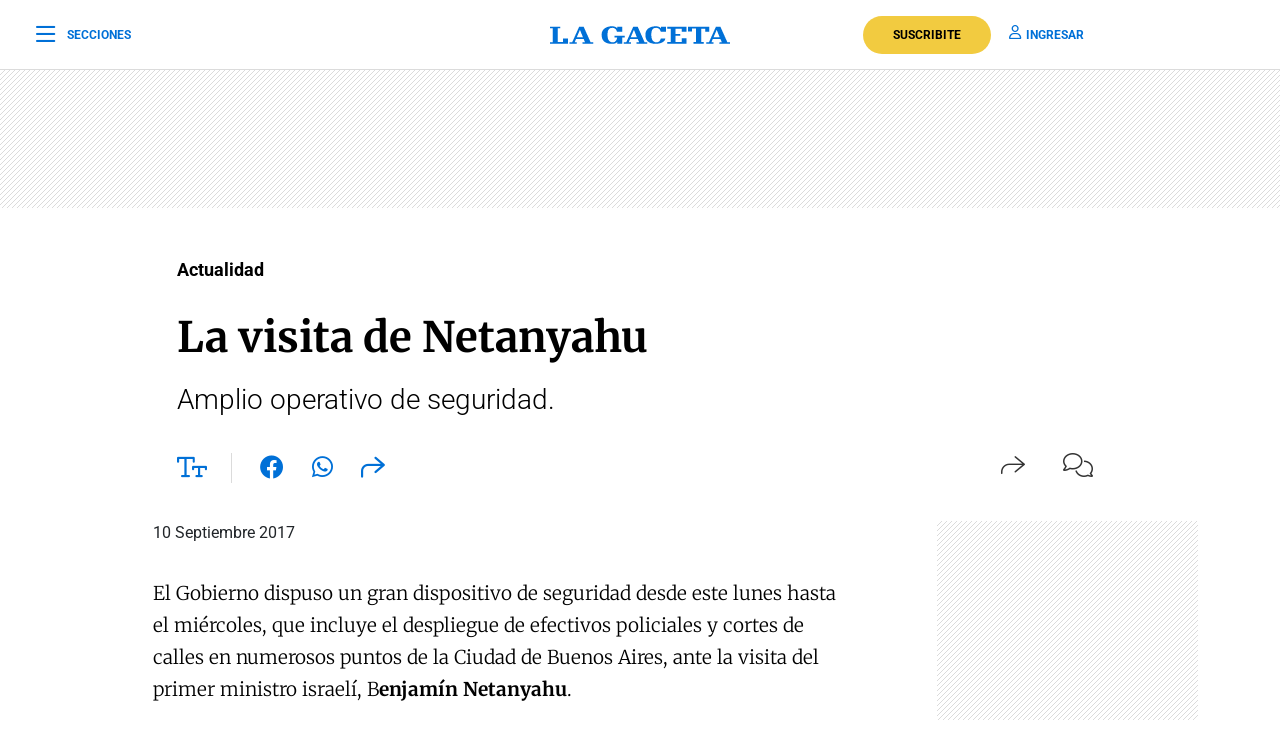

--- FILE ---
content_type: text/html; charset=UTF-8
request_url: https://www.lagaceta.com.ar/nota/744103/actualidad/visita-netanyahu.html
body_size: 20727
content:

<!DOCTYPE html>
<html lang="es-AR">
    <head>
        <meta charset="utf-8">
        <title>La visita de Netanyahu</title>
<meta name="viewport" content="width=device-width, initial-scale=1.0">
<meta name="theme-color" content="#ffffff">
<meta name="msapplication-navbutton-color" content="#ffffff">
<meta name="apple-mobile-web-app-status-bar-style" content="#ffffff">
<meta name="author" content="La Gaceta">
<meta name="revisit-after" content="1 days">
<meta name="creation_date" content="04/08/1912">
<meta name="distribution" content="global">
<meta name="geo.position" content="-26.828;-65.2062">
<meta name="geo.country" content="AR-Tucumán">
<meta name="geo.placename" content="Tucumán, Argentina">
<meta name="geo.region" content="AR-T">
<meta name="ICBM" content="-26.828, -65.2062">
<meta name="google-signin-client_id" content="643316196002-5j7ap76e8col3p5vevkb290hbtcajmt8.apps.googleusercontent.com"><meta name="robots" content="index,follow,noodp"><meta name="robots" content="max-image-preview:large">
<meta name="robots" content="max-video-preview:10">
<meta name="msvalidate.01" content="C6E13896588C431179E6A869A6AE3A83">
<meta name="msvalidate.01" content="8C6EC418BFE57747E12F5FE09EA44468" /> <!--2005-->
<meta property="fb:app_id" content="201312843260601">
<meta property="fb:pages" content="21627077384">
<meta name="twitter:card" content="summary_large_image">
<meta name="twitter:site" content="@lagacetatucuman">
<meta name="twitter:creator" content="@lagacetatucuman">
<meta name="twitter:site:id" content="82403377">
<meta name="twitter:domain" content="lagaceta.com.ar">

<meta http-equiv="x-dns-prefetch-control" content="on">
<link rel="preconnect" href="https://www.lagaceta.com.ar/">
<link rel="dns-prefetch" href="https://www.lagaceta.com.ar/">
<link rel="preconnect" href="https://img.lagaceta.com.ar/">
<link rel="dns-prefetch" href="https://img.lagaceta.com.ar/">

<link rel="preconnect" href="https://cdn.lavoz.com.ar">
<link rel="dns-prefetch" href="https://cdn.lavoz.com.ar">

<link rel="preconnect" href="https://news.google.com">
<link rel="dns-prefetch" href="https://news.google.com">
<link rel="preconnect" href="https://www.google.com">
<link rel="dns-prefetch" href="https://www.google.com">

<link rel="preconnect" href="https://securepubads.g.doubleclick.net" crossorigin>
<link rel="dns-prefetch" href="https://securepubads.g.doubleclick.net">
<link rel="dns-prefetch" href="https://googleads.g.doubleclick.net">
<link rel="preconnect" href="https://www.googletagmanager.com" crossorigin>
<link rel="dns-prefetch" href="https://www.googletagmanager.com">
<link rel="preconnect" href="https://pagead2.googlesyndication.com">
<link rel="dns-prefetch" href="https://pagead2.googlesyndication.com">
<link rel="preconnect" href="https://td.doubleclick.net">
<link rel="dns-prefetch" href="https://td.doubleclick.net">
<link rel="preconnect" href="https://www.youtube.com">
<link rel="dns-prefetch" href="https://www.youtube.com">
<link rel="preconnect" href="https://cdn.ampproject.org" crossorigin>
<link rel="dns-prefetch" href="https://cdn.ampproject.org">
<link rel="preconnect" href="https://analytics.google.com">
<link rel="dns-prefetch" href="https://analytics.google.com">
<link rel="dns-prefetch" href="https://apis.google.com">

<link rel="dns-prefetch" href="https://sdk.mrf.io">


    <style id="critical-css">
        body,html{font-family:Roboto,sans-serif;width:100%;height:100%}a{text-decoration:none}:focus-visible{outline:-webkit-focus-ring-color auto 0}.clear{clear:both}#sidebar{width:100%;max-width:100%;height:820px;max-height:820px;background-color:#000;padding:48px 24px;overflow:hidden}#sidebar .close{color:#fff;font-size:26px;float:right;margin:10px 0 0;padding:0}#sidebar .search{margin-bottom:48px;width:400px;padding-left:20px;height:44px;float:left;border:2px solid #333;-webkit-border-top-left-radius:6px;-moz-border-top-left-radius:6px;border-top-left-radius:6px;-webkit-border-top-right-radius:6px;-moz-border-top-right-radius:6px;border-top-right-radius:6px;-webkit-border-bottom-right-radius:6px;-moz-border-bottom-right-radius:6px;border-bottom-right-radius:6px;-webkit-border-bottom-left-radius:6px;-moz-border-bottom-left-radius:6px;border-bottom-left-radius:6px}#sidebar .search input{width:85%;background:0 0;height:40px;border:none;color:#fff;padding:0;font-size:16px;float:left}#sidebar .search button{width:15%;border:none;background:0 0;font-size:15px;color:#fff;padding:0;margin:0;float:left;height:40px}#sidebar .search button i{margin-top:2px;line-height:2}#sidebar .suscription{width:100%;text-align:center;display:flex;align-items:center;justify-content:center;margin-bottom:48px}#sidebar .suscription .text{font-size:18px;color:#fff;font-weight:300;display:flex;align-items:center;justify-content:center}#sidebar .suscription a{font-size:16px;font-weight:700;color:#c8a00e;border:2px solid #c8a00e;padding:6px 40px;margin-left:24px;-webkit-border-top-left-radius:30px;-moz-border-top-left-radius:30px;border-top-left-radius:30px;-webkit-border-top-right-radius:30px;-moz-border-top-right-radius:30px;border-top-right-radius:30px;-webkit-border-bottom-right-radius:30px;-moz-border-bottom-right-radius:30px;border-bottom-right-radius:30px;-webkit-border-bottom-left-radius:30px;-moz-border-bottom-left-radius:30px;border-bottom-left-radius:30px}#sidebar nav{margin-bottom:30px}#sidebar nav span{font-size:12px;font-weight:900;color:#fff;text-transform:uppercase;letter-spacing:3px;margin-bottom:24px;display:block}#sidebar nav ul{columns:3;-webkit-columns:3;-moz-columns:3;padding:0;margin:0}#sidebar nav ul.col2{columns:2;-webkit-columns:2;-moz-columns:2}#sidebar nav ul.col1{columns:1;-webkit-columns:1;-moz-columns:1}#sidebar nav ul li{display:block}#sidebar nav ul li a{font-size:15px;color:#fff;margin-bottom:18px;display:block}#sidebar .services{width:100%;display:flex;align-items:center;justify-content:space-around;padding:48px 0;border-top:1px solid #333;border-bottom:1px solid #333;margin-bottom:48px}#sidebar .services a{display:inline-block;color:#fff;text-align:center;font-size:14px;font-weight:400}#sidebar .services a i{font-size:24px;display:block;margin-bottom:10px}#sidebar .social{width:100%;text-align:right}#sidebar .social a{display:inline-block;color:#fff;font-size:18px;margin-left:32px}.body-blackout{position:absolute;z-index:2010;left:0;top:0;width:100%;height:100%;background-color:rgba(255,255,255,.9);display:none}.popup-modal{height:auto;width:600px;background-color:#fff;position:absolute;left:50%;top:10%;min-height:200px;transform:translate(-50%,-50%);padding:0;opacity:0;z-index:2011;box-shadow:0 5px 15px rgba(0,0,0,.5);border:1px solid;-webkit-border-top-left-radius:4px;-moz-border-top-left-radius:4px;border-top-left-radius:4px;-webkit-border-top-right-radius:4px;-moz-border-top-right-radius:4px;border-top-right-radius:4px;-webkit-border-bottom-right-radius:4px;-moz-border-bottom-right-radius:4px;border-bottom-right-radius:4px;-webkit-border-bottom-left-radius:4px;-moz-border-bottom-left-radius:4px;border-bottom-left-radius:4px;text-align:center}.popup-modal .close{position:absolute;font-size:22px;right:20px;top:10px;color:#333}header{width:100%;background-color:#fff;margin-bottom:48px}header .center{width:100%;display:flex;align-items:center;justify-content:space-between;padding:0 36px;height:100px;background-color:#fff;border-bottom:1px solid #dbdbdb}header .center .left{width:33%}header .center .left span{font-size:12px;color:#0070d7;text-transform:uppercase;font-weight:700;display:flex;align-items:center;padding:0;margin:0;line-height:0}header .center .left span i{font-size:22px;margin:2px 0 0;padding:0;line-height:0;margin-right:12px;float:left;margin-top:-2px}header .center .brand{width:34%;text-align:center;color:#0070d7}header .center .brand svg{width:286px;height:28px}header .center .brand path{fill:#0070d7}header .center .links{width:33%;text-align:right;display:flex;align-items:center;justify-content:right}header .center .links a{font-size:12px;font-weight:700;color:#0070d7;text-transform:uppercase;margin-left:18px}header .center .links a i{font-size:14px;color:#0070d7;margin-right:5px}header .center .links a.suscribe{background-color:#f2cb40;color:#000;padding:10px 30px;-webkit-border-top-left-radius:30px;-moz-border-top-left-radius:30px;border-top-left-radius:30px;-webkit-border-top-right-radius:30px;-moz-border-top-right-radius:30px;border-top-right-radius:30px;-webkit-border-bottom-right-radius:30px;-moz-border-bottom-right-radius:30px;border-bottom-right-radius:30px;-webkit-border-bottom-left-radius:30px;-moz-border-bottom-left-radius:30px;border-bottom-left-radius:30px}header.small .center{border-bottom:1px solid #dbdbdb;height:70px}header.small .center .brand svg{width:180px;height:18px}header.small .center .brand svg path{width:100%}header.section{margin-bottom:0}@media (max-width:767.98px){#sidebar{height:100%;padding:48px 12px}#sidebar .close{position:absolute;top:23px;right:24px}#sidebar .search{width:100%;margin-top:40px}#sidebar .suscription{display:block}#sidebar .suscription .text{width:100%;display:block;text-align:center;font-size:18px;margin-bottom:24px}#sidebar .suscription a{margin:0}#sidebar .services{display:block;padding:30px 0 0}#sidebar .services a{width:33.3%;float:left;padding:16px 10px 0;height:88px;margin-bottom:24px}#sidebar .social{display:flex;align-items:center;justify-content:space-between;padding:0 24px}#sidebar .social a{margin:0}header.small{height:auto}header .center{padding:0 24px}header .center .left{width:10%}header .center .left span{font-size:0}header .center .brand{width:80%}header .center .links{width:10%}header .center .links .suscribe{display:none}header .center .links a{font-size:0}header .center .links a i{font-size:22px}}@media (max-width:991.98px){#sidebar{height:100%;padding:48px 12px}#sidebar .close{position:absolute;top:23px;right:24px}#sidebar .search{width:100%;margin-top:40px}#sidebar .suscription{display:block}#sidebar .suscription .text{width:100%;display:block;text-align:center;font-size:18px;margin-bottom:24px}#sidebar .suscription a{margin:0}header.small{height:auto}header .center{padding:0 24px}header .center .left{width:10%}header .center .left span{font-size:0}header .center .brand{width:80%}header .center .links{width:10%}header .center .links .suscribe{display:none}header .center .links a{font-size:0}header .center .links a i{font-size:22px}}@media (min-width:1199.98px)and (max-width:2800px){.container{max-width:1296px}}@media (min-width:992px)and (max-width:1199.97px){.container{max-width:100%}}@media (max-width:575.98px){.popup-modal{width:90%;top:15%}.col-12{--bs-gutter-x:3rem}#sidebar{padding:48px 12px}#sidebar .close{position:absolute;top:23px;right:24px}#sidebar .search{width:100%;margin-top:40px}#sidebar .suscription{display:block}#sidebar .suscription .text{width:100%;display:block;text-align:center;font-size:18px;margin-bottom:24px}#sidebar .suscription a{margin:0}#sidebar nav ul{columns:2;-webkit-columns:2;-moz-columns:2}#sidebar .services{display:block;padding:30px 0 0}#sidebar .services a{width:33.3%;float:left;padding:16px 10px 0;height:88px;margin-bottom:24px}#sidebar .services a:nth-child(7){width:100%;border:1px solid #333;-webkit-border-top-left-radius:6px;-moz-border-top-left-radius:6px;border-top-left-radius:6px;-webkit-border-top-right-radius:6px;-moz-border-top-right-radius:6px;border-top-right-radius:6px;-webkit-border-bottom-right-radius:6px;-moz-border-bottom-right-radius:6px;border-bottom-right-radius:6px;-webkit-border-bottom-left-radius:6px;-moz-border-bottom-left-radius:6px;border-bottom-left-radius:6px;display:flex;align-items:center;justify-content:center;height:auto;padding:6px;gap:12px;margin-top:24px}#sidebar .services a:nth-child(7) i{margin:0}#sidebar .social{display:flex;align-items:center;justify-content:space-between;padding:0 24px}#sidebar .social a{margin:0}header{margin-bottom:0}header.small{height:auto}header .center{padding:0 24px}header .center .left{width:10%}header .center .left span{font-size:0}header .center .brand{width:80%}header .center .links{width:10%}header .center .links .suscribe{display:none}header .center .links a{font-size:0;display:block}header .center .links a i{font-size:22px}}.add{background:url("../../../assets/2022/images/patternAdd.png");display:flex;align-items:center;justify-content:center;margin-bottom:48px}.add.side{padding:0}.add.big{margin-bottom:0}.container{width:100%;padding-right:var(--bs-gutter-x,.75rem);padding-left:var(--bs-gutter-x,.75rem);margin-right:auto;margin-left:auto}@media (min-width:576px){.container{max-width:540px}}@media (min-width:768px){.container{max-width:720px}}@media (min-width:992px){.container{max-width:960px}}@media (min-width:1200px){.container{max-width:1140px}}@media (min-width:1400px){.container{max-width:1320px}}.row{--bs-gutter-x:1.5rem;--bs-gutter-y:0;display:flex;flex-wrap:wrap;margin-top:calc(-1 * var(--bs-gutter-y));margin-right:calc(-.5 * var(--bs-gutter-x));margin-left:calc(-.5 * var(--bs-gutter-x))}.row>*{box-sizing:border-box;flex-shrink:0;width:100%;max-width:100%;padding-right:calc(var(--bs-gutter-x) * .5);padding-left:calc(var(--bs-gutter-x) * .5);margin-top:var(--bs-gutter-y)}.col-12{flex:0 0 auto;width:100%}@media (min-width:768px){.col-md-6{flex:0 0 auto;width:50%}.col-md-10{flex:0 0 auto;width:83.33333333%}.col-md-12{flex:0 0 auto;width:100%}.d-md-none{display:none!important}}@media (min-width:992px){.col-lg-3{flex:0 0 auto;width:25%}.col-lg-4{flex:0 0 auto;width:33.33333333%}.col-lg-5{flex:0 0 auto;width:41.66666667%}.col-lg-10{flex:0 0 auto;width:83.33333333%}.d-lg-none{display:none!important}}@media (min-width:1200px){.col-xl-3{flex:0 0 auto;width:25%}.col-xl-4{flex:0 0 auto;width:33.33333333%}.col-xl-5{flex:0 0 auto;width:41.66666667%}.col-xl-9{flex:0 0 auto;width:75%}.col-xl-10{flex:0 0 auto;width:83.33333333%}}.justify-content-center{justify-content:center!important}:root{--bs-blue:#0d6efd;--bs-indigo:#6610f2;--bs-purple:#6f42c1;--bs-pink:#d63384;--bs-red:#dc3545;--bs-orange:#fd7e14;--bs-yellow:#ffc107;--bs-green:#198754;--bs-teal:#20c997;--bs-cyan:#0dcaf0;--bs-white:#fff;--bs-gray:#6c757d;--bs-gray-dark:#343a40;--bs-gray-100:#f8f9fa;--bs-gray-200:#e9ecef;--bs-gray-300:#dee2e6;--bs-gray-400:#ced4da;--bs-gray-500:#adb5bd;--bs-gray-600:#6c757d;--bs-gray-700:#495057;--bs-gray-800:#343a40;--bs-gray-900:#212529;--bs-primary:#0d6efd;--bs-secondary:#6c757d;--bs-success:#198754;--bs-info:#0dcaf0;--bs-warning:#ffc107;--bs-danger:#dc3545;--bs-light:#f8f9fa;--bs-dark:#212529;--bs-primary-rgb:13,110,253;--bs-secondary-rgb:108,117,125;--bs-success-rgb:25,135,84;--bs-info-rgb:13,202,240;--bs-warning-rgb:255,193,7;--bs-danger-rgb:220,53,69;--bs-light-rgb:248,249,250;--bs-dark-rgb:33,37,41;--bs-white-rgb:255,255,255;--bs-black-rgb:0,0,0;--bs-body-color-rgb:33,37,41;--bs-body-bg-rgb:255,255,255;--bs-font-sans-serif:system-ui,-apple-system,"Segoe UI",Roboto,"Helvetica Neue",Arial,"Noto Sans","Liberation Sans",sans-serif,"Apple Color Emoji","Segoe UI Emoji","Segoe UI Symbol","Noto Color Emoji";--bs-font-monospace:SFMono-Regular,Menlo,Monaco,Consolas,"Liberation Mono","Courier New",monospace;--bs-gradient:linear-gradient(180deg, rgba(255, 255, 255, 0.15), rgba(255, 255, 255, 0));--bs-body-font-family:var(--bs-font-sans-serif);--bs-body-font-size:1rem;--bs-body-font-weight:400;--bs-body-line-height:1.5;--bs-body-color:#212529;--bs-body-bg:#fff}*,::after,::before{box-sizing:border-box}@media (prefers-reduced-motion:no-preference){:root{scroll-behavior:smooth}}body{margin:0;font-family:var(--bs-body-font-family);font-size:var(--bs-body-font-size);font-weight:var(--bs-body-font-weight);line-height:var(--bs-body-line-height);color:var(--bs-body-color);text-align:var(--bs-body-text-align);background-color:var(--bs-body-bg);-webkit-text-size-adjust:100%}h1,h2{margin-top:0;margin-bottom:.5rem;font-weight:500;line-height:1.2}h1{font-size:calc(1.375rem + 1.5vw)}@media (min-width:1200px){.d-xl-block{display:block!important}h1{font-size:2.5rem}}h2{font-size:calc(1.325rem + .9vw)}@media (min-width:1200px){h2{font-size:2rem}}ul{padding-left:2rem}ul{margin-top:0;margin-bottom:1rem}b{font-weight:bolder}a{color:#0d6efd;text-decoration:underline}a:not([href]):not([class]){color:inherit;text-decoration:none}img,svg{vertical-align:middle}button{border-radius:0}button,input{margin:0;font-family:inherit;font-size:inherit;line-height:inherit}button{text-transform:none}[type=button],button{-webkit-appearance:button}::-moz-focus-inner{padding:0;border-style:none}::-webkit-datetime-edit-day-field,::-webkit-datetime-edit-fields-wrapper,::-webkit-datetime-edit-hour-field,::-webkit-datetime-edit-minute,::-webkit-datetime-edit-month-field,::-webkit-datetime-edit-text,::-webkit-datetime-edit-year-field{padding:0}::-webkit-inner-spin-button{height:auto}::-webkit-search-decoration{-webkit-appearance:none}::-webkit-color-swatch-wrapper{padding:0}::-webkit-file-upload-button{font:inherit}::file-selector-button{font:inherit}::-webkit-file-upload-button{font:inherit;-webkit-appearance:button}a{text-decoration:none!important}body{font-family:Roboto,sans-serif!important}.article .articleHead h1{font-weight:700!important;font-family:Merriweather,XMerriweather!important}.article .articleHead .breadcrumb,.article .articleHead h2{font-family:Roboto,XRoboto}@font-face{font-family:Merriweather;font-style:normal;font-weight:300 700;font-stretch:100%;font-display:swap;src:url(https://fonts.gstatic.com/s/merriweather/v32/u-4e0qyriQwlOrhSvowK_l5UcA6zuSYEqOzpPe3HOZJ5eX1WtLaQwmYiSeqqJ-k.woff2) format('woff2');unicode-range:U+0000-00FF,U+0131,U+0152-0153,U+02BB-02BC,U+02C6,U+02DA,U+02DC,U+0304,U+0308,U+0329,U+2000-206F,U+20AC,U+2122,U+2191,U+2193,U+2212,U+2215,U+FEFF,U+FFFD}@font-face{font-family:XMerriweather;src:local("Times New Roman");size-adjust:119.69999999999996%;ascent-override:80%}@font-face{font-family:Roboto;font-style:normal;font-weight:100 900;font-stretch:100%;font-display:swap;src:url(https://fonts.gstatic.com/s/roboto/v48/KFO7CnqEu92Fr1ME7kSn66aGLdTylUAMa3yUBA.woff2) format('woff2');unicode-range:U+0000-00FF,U+0131,U+0152-0153,U+02BB-02BC,U+02C6,U+02DA,U+02DC,U+0304,U+0308,U+0329,U+2000-206F,U+20AC,U+2122,U+2191,U+2193,U+2212,U+2215,U+FEFF,U+FFFD}@font-face{font-family:XRoboto;src:local(Arial);size-adjust:100.13%;ascent-override:96%}.popup-modal.share{top:5%;width:394px;padding:0 0 24px;-webkit-border-top-left-radius:10px;-moz-border-top-left-radius:10px;border-top-left-radius:10px;-webkit-border-top-right-radius:10px;-moz-border-top-right-radius:10px;border-top-right-radius:10px;-webkit-border-bottom-right-radius:10px;-moz-border-bottom-right-radius:10px;border-bottom-right-radius:10px;-webkit-border-bottom-left-radius:10px;-moz-border-bottom-left-radius:10px;border-bottom-left-radius:10px}.popup-modal.share .titleModal{border:none;font-size:24px;font-weight:400;padding:24px 30px 20px}.popup-modal.share .links{padding:0 48px}.popup-modal.share .links a{display:block;font-size:18px;font-weight:400;color:#000;text-align:left;padding:19px 0}.popup-modal.share .links a i{font-size:24px;color:#0070d7;margin-right:12px;float:left;width:25px;text-align:center}[data-customTooltip]{position:relative}[data-customTooltip]::after{background-color:#fff;font-weight:400;color:#000;font-size:14px;padding:8px 12px;height:fit-content;width:max-content;border-radius:6px;position:absolute;text-align:center;top:-85px;left:50%;content:attr(data-customTooltip);transform:translate(-50%,110%) scale(0);transform-origin:top;box-shadow:0 4px 14px 0 rgba(0,0,0,.2),0 0 0 1px rgba(0,0,0,.05)}.article{width:100%;padding-top:48px}.article .add{margin-bottom:32px}.article .articleHead{margin-bottom:32px}.article .articleHead .breadcrumb{margin-bottom:24px}.article .articleHead .breadcrumb a{font-size:18px;color:#000;margin-right:12px;text-decoration:none;vertical-align:top;-webkit-transform:translateZ(0);transform:translateZ(0);position:relative;overflow:hidden;display:inline-block;position:relative}.article .articleHead .breadcrumb a:before{content:"";position:absolute;z-index:-1;left:0;right:100%;bottom:0;background:#000;height:1px}.article .articleHead h1{font-size:42px;line-height:60px;color:#000;font-family:Merriweather,serif;font-weight:600;margin-bottom:12px}.article .articleHead h2{font-size:28px;line-height:42px;color:#000;font-weight:300}.article .articleHead .tools{width:100%;margin-top:32px}.article .articleHead .tools .left{float:left}.article .articleHead .tools .left a,.article .articleHead .tools .left span{font-size:24px;color:#0070d7;margin-right:24px}.article .articleHead .tools .left .sizeText{font-size:24px;color:#0070d7;margin-right:24px;border-right:1px solid #dbdbdb;padding-right:24px;display:inline-block;height:30px}.article .articleHead .tools .left .size{position:relative}.article .articleHead .tools .left .size .range{position:absolute;display:none;top:-10px;left:82px;width:200px;opacity:0;background-color:#fff}.article .articleHead .tools .left .size .range input[type=range]{-webkit-appearance:none;margin:0;width:100%}.article .articleHead .tools .left .size .range input[type=range]::-webkit-slider-runnable-track{width:100%;height:3px;box-shadow:none;background:#dbdbdb}.article .articleHead .tools .left .size .range input[type=range]::-webkit-slider-thumb{box-shadow:none;height:20px;width:20px;border:2px solid #0070d7;border-radius:100%;background:#fff;-webkit-appearance:none;margin-top:-9px}.article .articleHead .tools .left .size .range input[type=range]::-moz-range-track{width:100%;height:8.4px;box-shadow:1px 1px 1px #000,0 0 1px #0d0d0d;background:#3071a9;border-radius:1.3px;border:.2px solid #010101}.article .articleHead .tools .left .size .range input[type=range]::-moz-range-thumb{box-shadow:1px 1px 1px #000,0 0 1px #0d0d0d;border:1px solid #000;height:36px;width:16px;border-radius:3px;background:#fff}.article .articleHead .tools .left .size .range input[type=range]::-ms-track{width:100%;height:8.4px;background:rgba(0,0,0,0);border-color:transparent;border-width:16px 0;color:transparent}.article .articleHead .tools .left .size .range input[type=range]::-ms-fill-lower{background:#2a6495;border:.2px solid #010101;border-radius:2.6px;box-shadow:1px 1px 1px #000,0 0 1px #0d0d0d}.article .articleHead .tools .left .size .range input[type=range]::-ms-fill-upper{background:#3071a9;border:.2px solid #010101;border-radius:2.6px;box-shadow:1px 1px 1px #000,0 0 1px #0d0d0d}.article .articleHead .tools .left .size .range input[type=range]::-ms-thumb{box-shadow:1px 1px 1px #000,0 0 1px #0d0d0d;border:1px solid #000;height:36px;width:16px;border-radius:3px;background:#fff}.article .articleHead .tools .right{float:right}.article .articleHead .tools .right span{font-size:16px;color:#333;margin-left:24px;display:inline-block}.article .articleHead .tools .right span i{font-size:24px;float:left;margin-right:10px}.article .articleHead .tools .right span span{margin:0}.article .image{width:100%;margin-bottom:30px}.article .image img{width:100%;height:auto}.article .articleBody .tools .left .size .range{position:absolute;top:-10px;left:82px;width:200px;display:none;opacity:0;background-color:#fff}.article .articleBody .tools .left .size .range input[type=range]{-webkit-appearance:none;margin:0;width:100%}.article .articleBody .tools .left .size .range.down{top:0;left:39px;width:282px;height:30px}.article .articleBody .tools .left .size .range input[type=range]::-webkit-slider-runnable-track{width:100%;height:3px;box-shadow:none;background:#dbdbdb}.article .articleBody .tools .left .size .range input[type=range]::-webkit-slider-thumb{box-shadow:none;height:20px;width:20px;border:2px solid #0070d7;border-radius:100%;background:#fff;-webkit-appearance:none;margin-top:-9px}.article .articleBody .tools .left .size .range input[type=range]::-moz-range-track{width:100%;height:8.4px;box-shadow:1px 1px 1px #000,0 0 1px #0d0d0d;background:#3071a9;border-radius:1.3px;border:.2px solid #010101}.article .articleBody .tools .left .size .range input[type=range]::-moz-range-thumb{box-shadow:1px 1px 1px #000,0 0 1px #0d0d0d;border:1px solid #000;height:36px;width:16px;border-radius:3px;background:#fff}.article .articleBody .tools .left .size .range input[type=range]::-ms-track{width:100%;height:8.4px;background:rgba(0,0,0,0);border-color:transparent;border-width:16px 0;color:transparent}.article .articleBody .tools .left .size .range input[type=range]::-ms-fill-lower{background:#2a6495;border:.2px solid #010101;border-radius:2.6px;box-shadow:1px 1px 1px #000,0 0 1px #0d0d0d}.article .articleBody .tools .left .size .range input[type=range]::-ms-fill-upper{background:#3071a9;border:.2px solid #010101;border-radius:2.6px;box-shadow:1px 1px 1px #000,0 0 1px #0d0d0d}.article .articleBody .tools .left .size .range input[type=range]::-ms-thumb{box-shadow:1px 1px 1px #000,0 0 1px #0d0d0d;border:1px solid #000;height:36px;width:16px;border-radius:3px;background:#fff}@media (max-width:575.98px){[data-customTooltip]{display:none}[data-customTooltip]::after{display:none}.popup-modal.share{width:100%;position:fixed;top:inherit;bottom:-210px;padding:0 0 55px}.article .image{margin-bottom:30px}.article .articleHead h1{font-size:32px;line-height:42px;font-weight:600}.article .articleHead h2{font-size:22px;line-height:30px}.article .articleHead .tools .left span{margin-right:15px;padding-right:0;display:inline-block;height:30px}.article .articleHead .tools .left a{margin-right:15px}.article .articleHead .tools .left .size .range{left:66px}.article .articleHead .tools .right{margin-top:2px}.article .articleHead .tools .right span{margin-left:0}}@font-face{font-family:lg;font-weight:400;font-style:normal;font-display:swap;src:url('https://www.lagaceta.com.ar/assets/2022/fonts/icons/lg.2025.1.compressed.woff2') format('woff2')}[class^=icon-]{font-family:lg!important;speak:never;font-style:normal;font-weight:400;font-variant:normal;text-transform:none;line-height:1;-webkit-font-smoothing:antialiased;-moz-osx-font-smoothing:grayscale}.icon-bars-regular:before{content:"\e912"}.icon-comments-light:before{content:"\e91e"}.icon-copy-light:before{content:"\e920"}.icon-envelope-light:before{content:"\e922"}.icon-facebook-f-brands:before{content:"\e923"}.icon-instagram-brands:before{content:"\e927"}.icon-magnifying-glass-regular:before{content:"\e928"}.icon-newspaper-light:before{content:"\e92a"}.icon-plus-light:before{content:"\e92c"}.icon-share-light:before{content:"\e92d"}.icon-share-regular:before{content:"\e92e"}.icon-text-size-regular:before{content:"\e933"}.icon-user-regular:before{content:"\e938"}.icon-xmark-regular:before{content:"\e939"}.icon-youtube-brands:before{content:"\e93a"}.icon-whatsapp-brands:before{content:"\e93d"}.icon-facebook-brands:before{content:"\e941"}.icon-noro:before{content:"\e946"}.icon-gift-card-light:before{content:"\e947"}.icon-house-light:before{content:"\e948"}.icon-tiktok:before{content:"\e969"}.icon-x-twitter:before{content:"\e96a"}.icon-games:before{content:"\e96c"}.bn90{height:138px}    </style>
    
<link rel="preload" href="https://www.lagaceta.com.ar/assets/2022/css/base.min.25.4.css" as="style" onload="this.onload=null;this.rel='stylesheet'">
<!-- Desktop -->
    <link rel="preload" href="https://fonts.gstatic.com/s/merriweather/v32/u-4e0qyriQwlOrhSvowK_l5UcA6zuSYEqOzpPe3HOZJ5eX1WtLaQwmYiSeqqJ-k.woff2" as="font" type="font/woff2" crossorigin>
    <link rel="preload" href="https://fonts.gstatic.com/s/roboto/v48/KFO7CnqEu92Fr1ME7kSn66aGLdTylUAMa3yUBA.woff2" as="font" type="font/woff2" crossorigin>
    <link rel="preload" href="https://www.lagaceta.com.ar/assets/2022/css/bootstrap-grid-reboot.min.css" as="style" onload="this.onload=null;this.rel='stylesheet'">
<link rel="preload" href="https://www.lagaceta.com.ar/assets/2022/fonts/icons/lg.2025.1.compressed.woff2" as="font" type="font/woff2" crossorigin>
<style>
.body.paywall.amp-mode-mouse { position: static;} header .access ul li, header .access ul li a { position: static;} a { text-decoration: none !important;} body {font-family: "Roboto", sans-serif !important;} .article .articleHead h1 {font-weight: 700 !important; font-family: 'Merriweather', 'XMerriweather' !important;} .article .articleBody p {font-family: 'Merriweather', 'XMerriweather' !important;} .article .articleHead h2,.article .articleHead .breadcrumb {font-family: 'Roboto', 'XRoboto';}
 </style>
<!-- Bootstrap -->
    <link rel="preload" href="https://www.lagaceta.com.ar/assets/2022/css/bootstrap-grid-reboot.min.css" as="style" onload="this.onload=null;this.rel='stylesheet'">
    <noscript>
    <link rel="preload" href="https://www.lagaceta.com.ar/assets/2022/css/bootstrap-grid-reboot.min.css" as="style" onload="this.onload=null;this.rel='stylesheet'">
    </noscript>

<style>
@font-face {
    font-family: 'Merriweather';
    font-style: normal;
    font-weight: 300 700;
    font-stretch: 100%;
    font-display: swap;
    src: url(https://fonts.gstatic.com/s/merriweather/v32/u-4e0qyriQwlOrhSvowK_l5UcA6zuSYEqOzpPe3HOZJ5eX1WtLaQwmYiSeqqJ-k.woff2) format('woff2');
    unicode-range: U+0000-00FF, U+0131, U+0152-0153, U+02BB-02BC, U+02C6, U+02DA, U+02DC, U+0304, U+0308, U+0329, U+2000-206F, U+20AC, U+2122, U+2191, U+2193, U+2212, U+2215, U+FEFF, U+FFFD;
    }
@font-face {
    font-family: 'XMerriweather';
    src: local("Times New Roman");
    size-adjust: 119.69999999999996%;
    ascent-override: 80%;
}
@font-face {
    font-family: 'Roboto';
    font-style: normal;
    font-weight: 100 900;
    font-stretch: 100%;
    font-display: swap;
    src: url(https://fonts.gstatic.com/s/roboto/v48/KFO7CnqEu92Fr1ME7kSn66aGLdTylUAMa3yUBA.woff2) format('woff2');
    unicode-range: U+0000-00FF, U+0131, U+0152-0153, U+02BB-02BC, U+02C6, U+02DA, U+02DC, U+0304, U+0308, U+0329, U+2000-206F, U+20AC, U+2122, U+2191, U+2193, U+2212, U+2215, U+FEFF, U+FFFD;
    }
@font-face {
    font-family: 'XRoboto';
    src: local(Arial);
    size-adjust: 100.13%;
    ascent-override: 96%;
}
</style>

<!-- Css -->
    <link rel="preload" href="https://www.lagaceta.com.ar/assets/2022/css/news.min.v3.3.css" as="style" onload="this.onload=null;this.rel='stylesheet'">

<style>
@font-face{font-family:lg;font-weight:400;font-style:normal;font-display:swap;src:url('https://www.lagaceta.com.ar/assets/2022/fonts/icons/lg.2025.10.woff2') format('woff2')}[class*=" icon-"],[class^=icon-]{font-family:lg!important;speak:never;font-style:normal;font-weight:400;font-variant:normal;text-transform:none;line-height:1;-webkit-font-smoothing:antialiased;-moz-osx-font-smoothing:grayscale}.icon-comments-thin:before{content:"\e900"}.icon-game-board-simple-thin:before{content:"\e901"}.icon-volume-high-thin:before{content:"\e902"}.icon-homee74c86fe6cb9354b7cfdfec19054ae32:before{content:"\e903"}.icon-plus36de6c6e72083b5fe2aca2441f53acf7:before{content:"\e904"}.icon-messages-regular:before{content:"\e905"}.icon-trash-can-light:before{content:"\e906"}.icon-pen-to-square-regular:before{content:"\e907"}.icon-badge-percent-light:before{content:"\e908"}.icon-google:before{content:"\e909"}.icon-spotify:before{content:"\e90a"}.icon-microphone-light:before{content:"\e90b"}.icon-arrow-up-right-from-square-regular:before{content:"\e90c"}.icon-angle-down-solid:before{content:"\e90d"}.icon-arrow-down-light:before{content:"\e90e"}.icon-arrow-right-from-bracket-regular:before{content:"\e90f"}.icon-arrow-right-regular:before{content:"\e910"}.icon-arrow-up-light:before{content:"\e911"}.icon-bars-regular:before{content:"\e912"}.icon-bell-regular:before{content:"\e913"}.icon-bookmark-regular:before{content:"\e914"}.icon-camera-regular:before{content:"\e915"}.icon-chart-bar-light:before{content:"\e916"}.icon-check-solid:before{content:"\e917"}.icon-circle-check-light:before{content:"\e918"}.icon-circle-check-solid:before{content:"\e919"}.icon-circle-question-regular:before{content:"\e91a"}.icon-cloud-sun-light:before{content:"\e91b"}.icon-comment-light:before{content:"\e91c"}.icon-comment-slash-regular:before{content:"\e91d"}.icon-comments-light:before{content:"\e91e"}.icon-comments-regular:before{content:"\e91f"}.icon-copy-light:before{content:"\e920"}.icon-droplet-light:before{content:"\e921"}.icon-envelope-light:before{content:"\e922"}.icon-facebook-f-brands:before{content:"\e923"}.icon-futbol-light:before{content:"\e924"}.icon-gear-regular:before{content:"\e925"}.icon-hand-fingers-crossed-light:before{content:"\e926"}.icon-instagram-brands:before{content:"\e927"}.icon-magnifying-glass-regular:before{content:"\e928"}.icon-money-bills-simple-light:before{content:"\e929"}.icon-newspaper-light:before{content:"\e92a"}.icon-play-regular:before{content:"\e92b"}.icon-plus-light:before{content:"\e92c"}.icon-share-light:before{content:"\e92d"}.icon-share-regular:before{content:"\e92e"}.icon-signal-stream-solid:before{content:"\e92f"}.icon-star-regular:before{content:"\e930"}.icon-star-solid:before{content:"\e931"}.icon-tag-light:before{content:"\e932"}.icon-text-size-regular:before{content:"\e933"}.icon-thumbs-down-regular:before{content:"\e934"}.icon-thumbs-up-regular:before{content:"\e935"}.icon-twitter-brands:before{content:"\e936"}.icon-unlock-keyhole-regular:before{content:"\e937"}.icon-user-regular:before{content:"\e938"}.icon-xmark-regular:before{content:"\e939"}.icon-youtube-brands:before{content:"\e93a"}.icon-envelope-regular:before{content:"\e93b"}.icon-xmark-light:before{content:"\e93c"}.icon-whatsapp-brands:before{content:"\e93d"}.icon-plus-regular:before{content:"\e93e"}.icon-angle-right-regular:before{content:"\e93f"}.icon-angle-down-regular:before{content:"\e940"}.icon-facebook-brands:before{content:"\e941"}.icon-unlock-keyhole-solid:before{content:"\e942"}.icon-angle-up-regular:before{content:"\e943"}.icon-comment-regular:before{content:"\e944"}.icon-user-group-regular:before{content:"\e945"}.icon-noro:before{content:"\e946"}.icon-gift-card-light:before{content:"\e947"}.icon-house-light:before{content:"\e948"}.icon-circle-check-thin:before{content:"\e949"}.icon-envelope-open-text-thin:before{content:"\e94a"}.icon-angle-right-solid:before{content:"\e94b"}.icon-game_Mesadetrabajo1:before{content:"\e94c"}.icon-circle-dollar-regular:before{content:"\e94d"}.icon-video:before{content:"\e94e"}.icon-gift-regular:before{content:"\e94f"}.icon-envelope:before{content:"\e950"}.icon-newspapper-thin:before{content:"\e951"}.icon-support:before{content:"\e952"}.icon-headphones:before{content:"\e953"}.icon-linkedin:before{content:"\e954"}.icon-clock:before{content:"\e955"}.icon-cloud-sun-thin:before{content:"\e956"}.icon-coins:before{content:"\e957"}.icon-newspaper-thin:before{content:"\e958"}.icon-lotery:before{content:"\e959"}.icon-magnifying-glass-thin:before{content:"\e95a"}.icon-money-bill-trend-up-thin:before{content:"\e95b"}.icon-eye-slash-regular:before{content:"\e95c"}.icon-shield-check-regular:before{content:"\e95d"}.icon-users-regular:before{content:"\e95e"}.icon-badge-percent-thin:before{content:"\e95f"}.icon-lock-keyhole-open-thin:before{content:"\e960"}.icon-user-headset-thin:before{content:"\e961"}.icon-users-thin:before{content:"\e962"}.icon-bullseye-pointer-thin:before{content:"\e963"}.icon-message-exclamation-thin:before{content:"\e964"}.icon-triangle:before{content:"\e965"}.icon-users-light:before{content:"\e966"}.icon-strava:before{content:"\e967"}.icon-arrows-left-right-thin:before{content:"\e968"}.icon-tiktok:before{content:"\e969"}.icon-x-twitter:before{content:"\e96a"}.icon-ellipsis-regular:before{content:"\e96b"}.icon-games:before{content:"\e96c"}.icon-services:before{content:"\e96d"}.icon-angle-left-regular-full:before {content: "\e971";}
</style><script async="async" src="https://securepubads.g.doubleclick.net/tag/js/gpt.js" crossorigin="anonymous"></script>

<script async src="https://cdn.ampproject.org/v0.js"></script>
<script async custom-element="amp-sidebar" src="https://cdn.ampproject.org/v0/amp-sidebar-0.1.js"></script>
<script async custom-element="amp-carousel" src="https://cdn.ampproject.org/v0/amp-carousel-0.2.js"></script>


	<meta http-equiv="Expires" content="60">

<link rel="alternate" href="https://feeds.feedburner.com/LaGacetaUltimoMomento?format=xml" type="application/rss+xml" title="La Gaceta - Ultimo Momento">
<link rel="alternate" href="https://feeds.feedburner.com/LaGaceta-General?format=xml" type="application/rss+xml" title="La Gaceta">
<link rel="alternate" href="https://feeds.feedburner.com/lgplay?format=xml" type="application/rss+xml" title="LG Play">
<link href="https://www.lagaceta.com.ar/images/favicon.ico" rel="shortcut icon" type="image/x-icon">
<link href="https://www.lagaceta.com.ar/apple-touch-icon.png" rel="apple-touch-icon">
<link href="https://www.lagaceta.com.ar/apple-touch-icon-114x114-precomposed.png" rel="apple-touch-icon-precomposed">
<link href="https://www.lagaceta.com.ar/apple-touch-icon-120x120-precomposed.png" rel="apple-touch-icon-precomposed">
<link rel="canonical" href="https://www.lagaceta.com.ar/nota/744103/actualidad/visita-netanyahu.html"><link rel="amphtml" href="https://www.lagaceta.com.ar/nota/amp/744103/actualidad/visita-netanyahu.html"><meta name="title" content="La visita de Netanyahu"><meta property="og:title" content="La visita de Netanyahu"><meta property="og:type" content="article"><meta name="twitter:title" content="La visita de Netanyahu"><meta name="description" content="Amplio operativo de seguridad.

"><meta property="og:description" content="Amplio operativo de seguridad.

"><meta name="twitter:description" content="Amplio operativo de seguridad.

"><meta property="og:url" content="https://www.lagaceta.com.ar/nota/744103/actualidad/visita-netanyahu.html"><meta name="keywords" content="Mauricio Macri, Argentina, Netanyahu, Benjamín Netanyahu, Israel"><meta name="news_keywords" content="Mauricio Macri, Argentina, Netanyahu, Benjamín Netanyahu, Israel"><link rel="image_src" type="image/webp" href="https://www.lagaceta.com.ar/images/ico-logo720.webp"><meta name="twitter:image" content="https://www.lagaceta.com.ar/images/ico-logo720.webp"><meta property="og:image" content="https://www.lagaceta.com.ar/images/ico-logo720.webp"><meta property="og:image:type" content="image/webp"><meta property="og:image:width" content="1200" /><meta property="og:image:height" content="720" /><meta name="rating" content="general"><meta name="cXenseParse:recs:publishtime" content="2017-09-10T00:00:00Z"><meta name="cXenseParse:title" content="La visita de Netanyahu"><meta name="cXenseParse:description" content="Amplio operativo de seguridad.

"><meta name="cXenseParse:url" content="https://www.lagaceta.com.ar/nota/744103/actualidad/visita-netanyahu.html"><meta name="cXenseParse:pageclass" content="article"><meta name="cXenseParse:articleid" content="744103"><meta name="cXenseParse:premium" content="false"><meta name="cXenseParse:recs:premium" content="false"><meta name="cXenseParse:tipoarticulo" content="nota_periodistica"><meta name="cXenseParse:recs:tipoarticulo" content="nota_periodistica"><meta name="cXenseParse:category" content="Actualidad"><meta name="cXenseParse:recs:category" content="Actualidad"><meta name="cXenseParse:category" content="Política"><meta name="cXenseParse:recs:category" content="Política"><meta name="cXenseParse:tags" content="203077"><meta name="cXenseParse:recs:tags" content="203077"><meta name="cXenseParse:tags" content="Mauricio Macri"><meta name="cXenseParse:recs:tags" content="Mauricio Macri"><meta property="article:location" content="city:tucuman,argentina"><meta property="article:tag" content="Architecture"><meta property="article:tag" content="Politics"><meta property="article:opinion" content="false"><meta name="LGParse:type" content="article">
<script>window.dataLayer = window.dataLayer || [];</script>
		<script>
	dataLayer.push({'plataforma': 'desktop'});
	</script>


			<script>
			dataLayer.push({'esvideo': 0});
		</script>
	
																													<script>
		dataLayer.push({
		  'nota_id': '744103',
		  'fecha_pub': '2017-09-10',
		  'nota_dias': '2999',
		  		  			  				  		'seccion_0' : 'Actualidad',
		  			  				  		'seccion_1' : 'Política',
		  			  		  		  			  				  		'key_0' : 'Mauricio Macri',
		  				  			  		  		  	'keywords': 'Mauricio Macri,203077,Argentina,Netanyahu,Benjamín Netanyahu,Israel',
		  		  		  			  		'origen': 'Agenda Pública',
		  			  		});

										
		
		//Para CI
		dataLayer.push({
		  'id': '2279',
		  'postid': '744103',
		  'maincontent': "h1[itemprop='headline'], h2[itemprop='description'], .newsBody,",
		  'title': "La visita de Netanyahu",
		  'pubdate': '2017-09-10',
		  'longitud':'917',
		  		  		  	'authors': '',
		  		  		  		  	'tags': 'Mauricio Macri,203077,Argentina,Netanyahu,Benjamín Netanyahu,Israel',
		  		  		  	'access_level': 'metered',
		  	'perfil': 'noticia medida',
		  		  'article_type': 'news',
		  		  	'reader_type': 'anonymous',
		  		  		});
	</script>
		<meta property="article:published_time" content="2017-09-10T00:00:00-03:00" />
		   	<meta property="article:modified_time" content="2017-09-10T00:00:00-03:00" />
	    <script type="application/ld+json">{"@context":"http:\/\/schema.org","@graph":[{"@type":"NewsArticle","headline":"La visita de Netanyahu","url":"https:\/\/www.lagaceta.com.ar\/nota\/744103\/actualidad\/visita-netanyahu.html","thumbnailUrl":"https:\/\/www.lagaceta.com.ar\/images\/ico-logo720.webp","image":{"@type":"ImageObject","url":"https:\/\/www.lagaceta.com.ar\/images\/ico-logo720.webp","height":"720","width":"1200"},"dateCreated":"2017-09-10T00:00:00-03:00","datePublished":"2017-09-10T00:00:00-03:00","dateModified":"2017-09-10T00:00:00-03:00","mainEntityOfPage":"https:\/\/www.lagaceta.com.ar\/nota\/744103\/actualidad\/visita-netanyahu.html","articleSection":"Actualidad","isAccessibleForFree":false,"hasPart":{"@type":"WebPageElement","isAccessibleForFree":false,"cssSelector":["#spktitle","#spksumary","#articleContent"]},"isPartOf":{"@type":["CreativeWork","Product"],"offers":{"@type":"Offer","url":"https:\/\/www.lagaceta.com.ar\/suscripcion","priceCurrency":"ARG","price":"2999.00","itemCondition":"https:\/\/www.lagaceta.com.ar\/reglamento-suscripcion","availability":"https:\/\/www.lagaceta.com.ar\/suscripcion","seller":{"@type":"Organization","name":"La Gaceta"}},"name":"Acceso Digital Medido","productID":"lagaceta.com.ar:suscripcion_digital_metered"},"author":{"@type":"Organization","name":"Redacci\u00f3n LA GACETA","url":"https:\/\/www.lagaceta.com.ar\/"},"keywords":["Mauricio Macri","Argentina","Netanyahu","Benjam\u00edn Netanyahu","Mauricio Macri","Israel","203077"],"description":"Amplio operativo de seguridad.","publisher":{"@type":"Organization","name":"LA GACETA","url":"https:\/\/www.lagaceta.com.ar\/","logo":{"@type":"ImageObject","url":"https:\/\/www.lagaceta.com.ar\/images\/ico-logo720.webp","height":"720","width":"1200"}},"speakable":{"@type":"SpeakableSpecification","cssSelector":["#spktitle","#spksumary","#articleContent"]}},{"@type":"NewsMediaOrganization","name":"LA GACETA","@id":"https:\/\/www.lagaceta.com.ar\/","url":"https:\/\/www.lagaceta.com.ar\/","description":"El diario de Tucum\u00e1n, noticias 24 horas online - San Miguel de Tucum\u00e1n - Argentina - Ultimo momento - Ultimas noticias","alternateName":"LG","foundingDate":"1912-08-04","logo":{"@type":"ImageObject","url":"https:\/\/www.lagaceta.com.ar\/images\/ico-logo720.webp","height":"720","width":"1200"},"sameAs":["https:\/\/www.youtube.com\/user\/lagacetatucuman","https:\/\/www.instagram.com\/lagacetatucuman\/","https:\/\/www.facebook.com\/lagaceta","https:\/\/twitter.com\/lagacetatucuman"]},{"@type":"CollectionPage","@id":"https:\/\/www.lagaceta.com.ar\/nota\/744103\/actualidad\/visita-netanyahu.html","breadcrumb":{"@type":"BreadcrumbList","itemListElement":[{"@type":"ListItem","position":1,"name":"Home","item":"https:\/\/www.lagaceta.com.ar\/"},{"@type":"ListItem","position":2,"name":"Actualidad","item":"https:\/\/www.lagaceta.com.ar\/actualidad"},{"@type":"ListItem","position":3,"name":"Pol\u00edtica","item":"https:\/\/www.lagaceta.com.ar\/politica"}]}}]}</script>
    	
<!-- Google Tag Manager -->
<script>(function(w,d,s,l,i){w[l]=w[l]||[];w[l].push({'gtm.start':
new Date().getTime(),event:'gtm.js'});var f=d.getElementsByTagName(s)[0],
j=d.createElement(s),dl=l!='dataLayer'?'&l='+l:'';j.async=true;j.src=
'//www.googletagmanager.com/gtm.js?id='+i+dl;j.crossOrigin = "anonymous";f.parentNode.insertBefore(j,f);
})(window,document,'script','dataLayer','GTM-N57RBG');</script>
<!-- End Google Tag Manager -->
<!-- Google tag (gtag.js) -->
<script async src="https://www.googletagmanager.com/gtag/js?id=G-6R7MYND3C6" crossorigin="anonymous"></script>
<script>
  /*window.dataLayer = window.dataLayer || [];*/
  function gtag(){dataLayer.push(arguments);}
  gtag('js', new Date());
    	  	gtag('config','G-6R7MYND3C6', {'published_date': '2017-09-10', 'nota_id': '744103', 'seccion': 'actualidad'});
  </script>
<!-- Begin Marfeel Tag  -->
<script type="text/javascript">
function e(e){var t=!(arguments.length>1&&void 0!==arguments[1])||arguments[1],c=document.createElement("script");c.src=e,c.crossOrigin="anonymous",t?c.type="module":(c.async=!0,c.type="text/javascript",c.setAttribute("nomodule",""));var n=document.getElementsByTagName("script")[0];n.parentNode.insertBefore(c,n)}function t(t,c,n){var a,o,r;null!==(a=t.marfeel)&&void 0!==a||(t.marfeel={}),null!==(o=(r=t.marfeel).cmd)&&void 0!==o||(r.cmd=[]),t.marfeel.config=n,t.marfeel.config.accountId=c;var i="https://sdk.mrf.io/statics";e("".concat(i,"/marfeel-sdk.js?id=").concat(c),!0),e("".concat(i,"/marfeel-sdk.es5.js?id=").concat(c),!1)}!function(e,c){var n=arguments.length>2&&void 0!==arguments[2]?arguments[2]:{};t(e,c,n)}(window,2383,{adsTrackingFromClient:true, multimedia:{providers:['youtube', 'dailymotion']}} /*config*/);
</script>
<!-- End Marfeel Tag -->
<!-- Begin comScore Tag -->
<script>
var _comscore = _comscore || [];
_comscore.push({
c1: "2", c2: "7290379",
options: {
enableFirstPartyCookie: true,
bypassUserConsentRequirementFor1PCookie: true
}
});
(function () {
var s = document.createElement("script"), el = document.getElementsByTagName("script")[0]; s.async = true;
s.src = "https://sb.scorecardresearch.com/cs/7290379/beacon.js";
el.parentNode.insertBefore(s, el);
})();
</script>
<noscript>
<img src="https://sb.scorecardresearch.com/p?c1=2&amp;c2=7290379&amp;cv=4.4.0&amp;cj=1">
</noscript>
<!-- End comScore Tag -->
<script type="text/javascript">window.marfeel = window.marfeel || { cmd: [] };</script>
 
<script type="text/javascript">
    window.googletag = window.googletag || { cmd: [] };
    //window.marfeel = window.marfeel || { cmd: [] };

    var anchor_slot;
	var interstitialSlot;
    var staticSlot;
    var REFRESH_KEY = 'refresh';
    var REFRESH_VALUE = 'true';
	
    googletag.cmd.push(function () {
        googletag.pubads().addEventListener('slotRenderEnded', function (event) {
            if (!event.isEmpty) {
                window.marfeel.cmd.push(['compass', function (compass) {
                    compass.trackAdEvent('slotRenderEnded', event.slot);
                }]);
            }
        });
        googletag.pubads().addEventListener('slotVisibilityChanged', function (event) {
            window.marfeel.cmd.push(['compass', function (compass) {
                compass.trackAdEvent('slotVisibilityChanged', event.slot);
            }]);
        });
    });
</script>

	<!-- Start Admanager Adx --><script>googletag.cmd.push(function() {var slot0 = googletag.defineSlot('/1418175/LGT_Nota_Inline04', [[640, 480], [728, 250], [300, 250], [728, 90]], 'div-gpt-ad-1664463809789-02').setTargeting('refresh','true').setTargeting('refreshed_slot', 'false').addService(googletag.pubads());var slot1 = googletag.defineSlot('/1418175/LGT_Nota_Inline04', [[640, 480], [728, 250], [300, 250], [728, 90]], 'div-gpt-ad-1664463809789-01').setTargeting('refresh','true').setTargeting('refreshed_slot', 'false').addService(googletag.pubads());var slot2 = googletag.defineSlot('/1418175/LGT_Nota_Inline04', [[640, 480], [728, 250], [300, 250], [728, 90]], 'div-gpt-ad-1664463809789-05').setTargeting('refresh','true').setTargeting('refreshed_slot', 'false').addService(googletag.pubads());var slot3 = googletag.defineSlot('/1418175/LGT_Nota_Inline04', [[640, 480], [728, 250], [300, 250], [728, 90]], 'div-gpt-ad-1664463809789-04').setTargeting('refresh','true').setTargeting('refreshed_slot', 'false').addService(googletag.pubads());var slot4 = googletag.defineSlot('/1418175/LGT_Nota_Inline04', [[640, 480], [728, 250], [300, 250], [728, 90]], 'div-gpt-ad-1664463809789-03').setTargeting('refresh','true').setTargeting('refreshed_slot', 'false').addService(googletag.pubads());var slot5 = googletag.defineOutOfPageSlot('/1418175/LGT_Nota_AnuncioPrevio', 'div-gpt-ad-1648583754739-0').addService(googletag.pubads());var slot6 = googletag.defineSlot('/1418175/lgt_nota_topbanner', [[970, 90], [728, 90]], 'div-gpt-ad-1648583592425-0').setTargeting('refresh','true').setTargeting('refreshed_slot', 'false').addService(googletag.pubads());var slot7 = googletag.defineSlot('/1418175/lgt_nota_box01', [300, 250], 'div-gpt-ad-1650421343597-0').setTargeting('refresh','true').setTargeting('refreshed_slot', 'false').addService(googletag.pubads());var slot8 = googletag.defineSlot('/1418175/LGT_Nota_MedioEspecial', [[728, 90], [728, 250], [970, 90], [970, 250]], 'div-gpt-ad-1711046376132-0').setTargeting('refresh','true').setTargeting('refreshed_slot', 'false').addService(googletag.pubads());var slot9 = googletag.defineSlot('/1418175/lgt_nota_medio01', [[970, 90], [728, 250], [970, 250], [728, 90]], 'div-gpt-ad-1664801130980-0').setTargeting('refresh','true').setTargeting('refreshed_slot', 'false').addService(googletag.pubads());var slot10 = googletag.defineSlot('/1418175/LGT_Nota_Inline01', [[640, 480], [1, 1], [300, 250], [728, 90], [728, 250]], 'div-gpt-ad-1669210336556-0').setTargeting('refresh','true').setTargeting('refreshed_slot', 'false').addService(googletag.pubads());var slot11 = googletag.defineSlot('/1418175/LGT_Nota_Lateral01',  [300, 600], 'div-gpt-ad-1660165818419-0').setTargeting('refresh','true').setTargeting('refreshed_slot', 'false').addService(googletag.pubads());var slot12 = googletag.defineSlot('/1418175/LGT_Nota_MedioEspecial02', [[970, 250], [728, 250], [728, 90], [970, 90]], 'div-gpt-ad-1711046666515-0').setTargeting('refresh','true').setTargeting('refreshed_slot', 'false').addService(googletag.pubads());var slot13 = googletag.defineSlot('/1418175/LGT_Nota_Inline02', [[728, 250], [640, 480], [300, 250], [728, 90]], 'div-gpt-ad-1657044022602-0').setTargeting('refresh','true').setTargeting('refreshed_slot', 'false').addService(googletag.pubads());var slot14 = googletag.defineSlot('/1418175/LGT_Nota_Lateral02', [300, 600], 'div-gpt-ad-1649716610622-0').setTargeting('refresh','true').setTargeting('refreshed_slot', 'false').addService(googletag.pubads());var slot15 = googletag.defineSlot('/1418175/LGT_Nota_Inline03', [[300, 250], [728, 90], [640, 480], [728, 250]], 'div-gpt-ad-1657044157972-0').setTargeting('refresh','true').setTargeting('refreshed_slot', 'false').addService(googletag.pubads());var slot16 = googletag.defineSlot('/1418175/LGT_Nota_Inline04', [[640, 480], [728, 250], [300, 250], [728, 90]], 'div-gpt-ad-1664463809789-0').setTargeting('refresh','true').setTargeting('refreshed_slot', 'false').addService(googletag.pubads());anchor_slot = googletag.defineOutOfPageSlot("/1418175/LGT_Zocalo_Google", googletag.enums.OutOfPageFormat.BOTTOM_ANCHOR);if (anchor_slot){anchor_slot.setTargeting(REFRESH_KEY, REFRESH_VALUE).setTargeting("refreshed_slot", "false").addService(googletag.pubads());}else{console.log("El anchor no ha cargado.");}var SECONDS_TO_WAIT_AFTER_VIEWABILITY = 30;googletag.pubads().addEventListener("impressionViewable", function (event) {var slot = event.slot;if (slot.getTargeting(REFRESH_KEY).indexOf(REFRESH_VALUE) > -1) {slot.setTargeting("refreshed_slot", "true");setTimeout(function () {googletag.pubads().refresh([slot]);}, SECONDS_TO_WAIT_AFTER_VIEWABILITY * 1000);}});googletag.pubads().enableLazyLoad({fetchMarginPercent: 200,renderMarginPercent: 200,mobileScaling: 2.0});googletag.pubads().setTargeting('Id-Nota', '744103');googletag.pubads().setTargeting('Acceso', 'Medido');googletag.pubads().setTargeting('Tags', 'mauricio-macri');googletag.pubads().setTargeting('Seccion', ['actualidad']);googletag.pubads().setTargeting('Contenido-Adulto', 'No');googletag.pubads().setTargeting('estado-usuario', 'Anonimo');googletag.pubads().setCentering(true);googletag.enableServices();});</script><!-- End Admanager Adx -->
	<script async src="https://news.google.com/swg/js/v1/swg-gaa.js"></script>
	<script async subscriptions-control="manual" src="https://news.google.com/swg/js/v1/swg.js"></script>
	<script src="https://apis.google.com/js/platform.js" async defer></script>
<link rel="manifest" href="https://www.lagaceta.com.ar/manifest.json?2022">    </head>
    <body id="topPage">
                <!-- Fontawsome -->
                <style>.add iframe{padding: 0px;}iframe[id^="google_ads_iframe_"]{padding: 24px 0px;float:left;}iframe[id^="google_ads_iframe_/1418175/LGT_Nota_AnuncioPrevio"]{padding: 0;}iframe[id^="google_ads_iframe_/1418175/LGT_Home_AnuncioPrevio"]{padding: 0;}iframe[id^="google_ads_iframe_/1418175/lgtm_nota_anuncioprevio"]{padding: 0;}iframe[id^="google_ads_iframe_/1418175/lgtm_home_anuncioprevio"]{padding: 0;}iframe[id^="google_ads_iframe_/1418175/lgtm_home_topbanner"]{padding: 0;}iframe[id^="google_ads_iframe_/1418175/lgtm_nota_topbanner"]{padding: 0;}iframe[id^="google_ads_iframe_/1418175/LGTM_Listado_Topbanner"]{padding: 0;}.topbanner{padding: 24px 0; min-height: 148px;}iframe[id^="google_ads_iframe_/1418175/bloque_DEMO"] {padding: 0px; float: none;}iframe[id^="google_ads_iframe_/1418175/LGT_Zocalo_Google"] {padding: 0px; float: none;}iframe[id^="google_ads_iframe_/1418175/LGTM_Zocalo_Google"] {padding: 0px; float: none;}#onesignal-slidedown-container{top:0px !important;}.bn90{height: 138px;}.bn250{min-height: 340px;}.bn550{min-height: 600px;}em{font-style: italic !important;font-weight: normal !important;}@media (min-width:768px){.card.love{border-bottom: none;}}</style>
                <a name="inicio"></a>
                                      <!-- /1418175/LGT_Nota_AnuncioPrevio -->
<div id='div-gpt-ad-1648583754739-0'>
  <script>
    googletag.cmd.push(function() { googletag.display('div-gpt-ad-1648583754739-0'); });
  </script>
</div>                          
                    <header class="small section  " id="header">
    <div class="center">
    <div class="left"><span on="tap:sidebar.toggle"><i class="icon-bars-regular"></i> Secciones</span></div>
                
            <a href="https://www.lagaceta.com.ar/" class="brand" title="La Gaceta"><svg xmlns="http://www.w3.org/2000/svg" width="180" height="18" viewBox="0 0 286 28" fill="none" alt="La Gaceta" id="brandHeader"><path fill="#0070D7" fill-rule="evenodd" d="M28.637 19.407h-7.989v5.891h-8.48V3.451h4.301v-2.7H0v2.7h4.302v21.97H0v2.455h28.637v-8.47ZM252.939.874v7.855h-6.392V3.942h-6.391v21.233h4.179v2.7h-16.469v-2.7h4.302V3.82h-6.514v4.787h-6.391V.874h33.676Zm-53.464 11.66V3.942h9.832V8.73h7.743V.874h-30.603v3.068h5.285v21.356h-5.285v2.7h30.603v-8.837h-7.743v6.137h-9.832v-9.941h7.374v-2.823h-7.374Zm-23.352 6.995c-.983 3.56-2.95 6.137-6.76 6.137-7.743 0-8.357-7.61-8.357-12.028 0-4.91.614-11.046 7.743-11.046 4.547 0 6.514 3.191 7.251 6.26h8.358V.874h-7.866V3.45c-2.09-2.946-7.375-3.56-9.218-3.436-10.816.736-15.732 6.136-15.732 13.623 0 7.855 3.81 14.483 16.592 14.36 8.358 0 15.117-3.805 14.994-8.469h-7.005Zm-61.453-1.595h4.056v-2.578h-16.1v2.7h4.056c-.369 3.192-2.336 7.61-6.883 7.61-7.743 0-8.358-7.61-8.358-12.028 0-4.91.615-11.046 7.743-11.046 4.548 0 6.637 3.191 7.252 6.26h8.357V.874h-7.866V3.45C104.715.505 99.553-.109 97.709.015 86.895.75 81.979 6.275 81.979 13.638c0 7.855 3.81 14.483 16.592 14.36 3.564 0 6.268-.245 8.234-3.068v2.823h7.989l-.123-9.819ZM270.76.874h-7.129l-11.061 24.67h-4.179v2.454h11.553v-2.454h-3.441l2.089-5.155h12.168l2.335 5.155h-3.564l-.615 2.454H286v-2.454h-4.179L270.76.874Zm-10.939 16.692 5.039-11.783 4.671 11.783h-9.71ZM139.374.874h-7.128l-11.062 24.67h-4.178v2.454h11.553v-2.454h-3.442l2.09-5.155h12.167l2.336 5.155h-4.302v2.454h17.084v-2.454h-4.179L139.374.874Zm-11.061 16.692 5.039-11.783 4.67 11.783h-9.709ZM53.463.874h-7.128l-11.061 24.67h-4.179v2.454h11.553v-2.454h-3.441l2.09-5.155h12.167l2.212 5.155H51.62v2.454h17.084v-2.454h-4.179L53.464.874ZM42.526 17.566l5.04-11.783 4.793 11.783h-9.833Z" clip-rule="evenodd"/></svg></a>
        <div class="links" id="user_menu">
    	        <a href="https://www.lagaceta.com.ar/suscripcion" class="suscribe" title="Suscribite">Suscribite</a>
    	                <a href="https://cuenta.lagaceta.com.ar/usuarios/acceso/aHR0cHM6Ly93d3cubGFnYWNldGEuY29tLmFyL25vdGEvNzQ0MTAzL2FjdHVhbGlkYWQvdmlzaXRhLW5ldGFueWFodS5odG1s"><i  class="icon-user-regular"></i>Ingresar</a>
    </div>
</div>    </header>
						<div class="add big bn90">
							    <!-- /1418175/lgt_nota_topbanner -->
<div id='div-gpt-ad-1648583592425-0' style='min-width: 728px; min-height: 90px;'>
  <script>
    googletag.cmd.push(function() { googletag.display('div-gpt-ad-1648583592425-0'); });
  </script>
</div>			    <div class="clear"></div>
			</div>
			                <div class="article   " id="articleContainer">
    <div class="container">
        <div class="row ">
            <div class="col-xl-10 offset-xl-1 col-lg-11 offset-lg-0 col-md-12 offset-md-0">
                <div class="articleHead negative">
                    <div class="breadcrumb"><a href="https://www.lagaceta.com.ar/actualidad"><b>Actualidad</b></a></div>                                        <h1 id="spktitle">La visita de Netanyahu</h1>
                                        <h2 id="spksumary">
            Amplio operativo de seguridad.

    </h2>                    <div class="tools">
    <div class="left">
        <span class="size sizeText" id="resize1" onclick="resizeInit(this)" data-customTooltip="Tamaño de Texto">
            <i class="icon-text-size-regular"></i>
            <div class="range">
                <input type="range" min="0" max="30" step="10" class="slider" name="myRange1" id="myRange1" value="0" onchange="resize(this)">
            </div>
        </span>
        <span onclick="share('https://www.facebook.com/sharer/sharer.php?u=https%3A%2F%2Fwww.lagaceta.com.ar%2Fnota%2F744103%2Factualidad%2Fvisita-netanyahu.html%3Futm_source%3DFacebook%26utm_medium%3DSocial%26utm_campaign%3Dbotondesktop');sendShareCl(744103,1)"><i class="icon-facebook-brands"></i></span>
                <a title="Compartir en Whatsapp" href="https://api.whatsapp.com/send?text=La visita de Netanyahu https%3A%2F%2Fwww.lagaceta.com.ar%2Fnota%2F744103%2Factualidad%2Fvisita-netanyahu.html%3Futm_source%3DWhatsapp%26utm_medium%3DSocial%26utm_campaign%3Dbotondesktop" target="_blank" onclick="sendShareCl(744103,3)"><i class="icon-whatsapp-brands"></i></a>
                <span onclick="showModal('mshare')"><i class="icon-share-regular"></i></span>
    </div>
    <div class="right">
                <span id="j-ishare"><i class="icon-share-light"></i> <span style="margin-left: 0" class="js-share-count"></span></span>
                <span onclick="ScrollToResolver('comments')" id="iCommentsUp"><span><i class="icon-comments-light"></i> <span style="margin-left: 0" class="js-comment-count"></span></span></span>
    </div>
</div>
<div class="clear"></div>
<div class="popup-modal shadow share" data-popup-modal="share" id="mshare">
    <div class="close" onclick="closeModal('mshare')"><i class="icon-xmark-regular"></i></div>
    <div class="titleModal">Compartir</div>
    <div class="links">
                <a title="Compartir en Whatsapp" href="https://api.whatsapp.com/send?text=La visita de Netanyahu https%3A%2F%2Fwww.lagaceta.com.ar%2Fnota%2F744103%2Factualidad%2Fvisita-netanyahu.html%3Futm_source%3DWhatsapp%26utm_medium%3DSocial%26utm_campaign%3Dbotondesktop" target="_blank" onclick="sendShareCl(744103,3)"><i class="icon-whatsapp-brands"></i> Whatsapp</a>
                <a title="Compartir en Facebook" href="javascript:share('https://www.facebook.com/sharer/sharer.php?u=https%3A%2F%2Fwww.lagaceta.com.ar%2Fnota%2F744103%2Factualidad%2Fvisita-netanyahu.html%3Futm_source%3DFacebook%26utm_medium%3DSocial%26utm_campaign%3Dbotondesktop')" onclick="sendShareCl(744103,1)"><i class="icon-facebook-brands"></i> Facebook</a>
        <a title="Compartir en X" href="javascript:share('https://twitter.com/share?text=La+visita+de+Netanyahu&url=https%3A%2F%2Fwww.lagaceta.com.ar%2Fnota%2F744103%2Factualidad%2Fvisita-netanyahu.html%3Futm_source%3DTwitter%26utm_medium%3DSocial%26utm_campaign%3Dbotondesktop')" onclick="sendShareCl(744103,2)"><i class="icon-x-twitter"></i> X</a>
        <a title="Copiar enlace" href="javascript:copyToClipboard('https://www.lagaceta.com.ar/nota/744103/actualidad/visita-netanyahu.html')"><i class="icon-copy-light"></i> Copiar dirección URL</a>
    </div>
</div>                                        <div class="clear"></div>
                </div>
            </div>
                        <div class="col-xl-9 col-lg-10 col-md-12">
                                                                    <div class="row justify-content-center">
                                        <div class="col-xl-10">
                        <div class="articleBody">
                            <div class="date">10 Septiembre 2017</div>
                        </div>
                    </div>
                </div>
                <div class="row justify-content-center" id="articleContent">
                                                                        <div class="col-xl-10">
                                <div class="articleBody"><p>El Gobierno dispuso un gran dispositivo de seguridad desde este lunes hasta el miércoles, que incluye el despliegue de efectivos policiales y cortes de calles en numerosos puntos de la Ciudad de Buenos Aires, ante la visita del primer ministro israelí, B<b>enjamín Netanyahu</b>. </p><p>La presencia de Netanyahu, que implica la primera visita oficial a la Argentina de un funcionario de esa jerarquía desde la creación del Estado de Israel, obligó a las autoridades a elaborar un minucioso operativo de seguridad. </p><div class="add big"><img src="https://www.lagaceta.com.ar/assets/2022/images/samples/Anuncio 728x90.png" alt="Publicidad" width="728" height="90"></div><p>Fuentes de la Casa Rosada informaron que el presidente <b>Mauricio Macri</b> recibirá a Netanyahu el martes al mediodía en la Casa Rosada, con quien mantendrá una reunión bilateral. Luego ofrecerán una conferencia de prensa.</p></div>
                            </div>
                                                                                                                    </div>
                
                <script>
    document.addEventListener('DOMContentLoaded', () => {const target = document.getElementById('fin_de_nota');const observer = new IntersectionObserver((entries) => {entries.forEach(entry => {if (entry.isIntersecting) {gtag('event', 'lectura_nota', {'event_category': 'lectura_nota','event_label': 'leyendo_texto','event_action': 'fin_de_nota'});console.log("Fin de nota");document.getElementById('fin_de_nota').remove();}});});observer.observe(target);});
</script>

<div id="fin_de_nota"></div>
                
                
                
                <div class="row justify-content-center">    
                    <div class="col-xl-10">
                        <div class="articleBody mrf-article-body" id="textFinish">
                                                                                            <div class="panel">
                                                                        <span class="line"></span>
                        <span class="ptitle"><i class="icon-tag-light"></i>Temas</span>
                                                                                                                                                                                                                                                                                                        <a href="https://www.lagaceta.com.ar/tags/722/mauricio-macri">Mauricio Macri</a>                    </div>
        <div class="tools">
        <div class="left">
            <span class="size sizeText" id="resize1" onclick="resizeInit(this)" data-customTooltip="Tamaño de Texto">
                                <i class="icon-text-size-regular"></i> Tamaño texto
                                <div class="range down">
                    <input type="range" min="0" max="30" step="10" class="slider" name="myRange2" id="myRange2" value="0" onchange="resize(this)">
                </div>
            </span>
            <span onclick="share('https://www.facebook.com/sharer/sharer.php?u=https%3A%2F%2Fwww.lagaceta.com.ar%2Fnota%2F744103%2Factualidad%2Fvisita-netanyahu.html%3Futm_source%3DFacebook%26utm_medium%3DSocial%26utm_campaign%3Dbotondesktop');sendShareCl(744103,1)"><i class="icon-facebook-brands"></i></span>
                        <a  title="Compartir en Whatsapp" href="https://api.whatsapp.com/send?text=La visita de Netanyahu https%3A%2F%2Fwww.lagaceta.com.ar%2Fnota%2F744103%2Factualidad%2Fvisita-netanyahu.html%3Futm_source%3DWhatsapp%26utm_medium%3DSocial%26utm_campaign%3Dbotondesktop" target="_blank" onclick="sendShareCl(744103,3)"><i class="icon-whatsapp-brands"></i></a>
                        <span onclick="showModal('mshare')"><i class="icon-share-regular"></i></span>
        </div>
        <div class="right">
            <span onclick="ScrollToResolver('comments')" id="iCommentsDown" style="cursor: pointer;"><span><i class="icon-comments-light"></i> Comentarios <span style="margin-left: 0; border: none;" class="js-comment-count"></span></span></span>
        </div>
        <div class="clear"></div>
    </div>
</div>                    </div>
                    <div class="col-xl-10">
                        <div class="more" data-mrf-recirculation="notas-relacionadas">
    <div class="titleHead small">
        <span>NOTICIAS RELACIONADAS</span>
    </div>
                                                    <div class="card">
                                <div class="image">
                                                            <img alt="Macri y Netanyahu acordaron profundizar vínculos económicos" width="191" height="128" src="https://img.lagaceta.com.ar/fotos/notas/2017/09/12/191x128_744390_20170912134517.webp" loading="lazy" decoding="async" fetchpriority="low">
                </div>
                                <div class="text">
                    <h2><a href="https://www.lagaceta.com.ar/nota/744390/actualidad/macri-netanyahu-acordaron-profundizar-vinculos-economicos.html">Macri y Netanyahu acordaron profundizar vínculos económicos</a></h2>
                                    </div>
                <div class="clear"></div>
            </div>
                                                        </div>
<div id="lgwid"></div>
<input type="hidden" value="100" name="listID" id="listID">
                    </div>
                </div>
            </div>
            <div class="col-xl-3 col-lg-10">
                                <div class="add side d-md-none d-lg-none d-xl-block">
                    <!-- /1418175/LGT_Nota_Lateral01     -->
<div id='div-gpt-ad-1660165818419-0' style='min-width: 300px; min-height: 600px;'>
  <script>
    googletag.cmd.push(function() { googletag.display('div-gpt-ad-1660165818419-0'); });
  </script>
</div>                    <div class="clear"></div>
                </div>
                                <div class="block ranking" data-mrf-recirculation="mas-popular">
    <div class="titleHead">
        <span>Lo más popular</span>
    </div>
                    <div class="card noBorder">
            <a href="https://www.lagaceta.com.ar/nota/1114278/deportes/mercedes-paz-talento-resiliencia-liderazgo-dentro-fuera-cancha.html" class="image" >
                                <img alt="Mercedes Paz: talento, resiliencia y liderazgo dentro y fuera de la cancha" width="90" height="90" src="https://img.lagaceta.com.ar/fotos/notas/2025/11/25/90x90_mercedes-paz-talento-resiliencia-liderazgo-dentro-fuera-cancha-1114278-232227.webp" loading="lazy" decoding="async" fetchpriority="low">
                                <div class="level">
                    <span class="number">
                                                <img src="https://www.lagaceta.com.ar/assets/2022/images/1m.png" alt="1" width="34" height="49" loading="lazy" fetchpriority="low">
                                            </span>
                    <div class="bar"><span style="width: 100%;"></span></div>
                </div>
            </a>
            <div class="text">
                <h3><a href="https://www.lagaceta.com.ar/nota/1114278/deportes/mercedes-paz-talento-resiliencia-liderazgo-dentro-fuera-cancha.html">Mercedes Paz: talento, resiliencia y liderazgo dentro y fuera de la cancha</a></h3>
            </div>
            <div class="clear"></div>
        </div>
                            <div class="card noBorder">
            <a href="https://www.lagaceta.com.ar/nota/1114277/opinion/promesas-papa-noel-vestido-violeta.html" class="image" >
                                <img alt="Las promesas de un Papá Noel vestido de violeta" width="90" height="90" src="https://img.lagaceta.com.ar/fotos/notas/2025/11/26/90x90_1114277_202511252311020000001.webp" loading="lazy" decoding="async" fetchpriority="low">
                                <div class="level">
                    <span class="number">
                                                <img src="https://www.lagaceta.com.ar/assets/2022/images/2m.png" alt="2" width="34" height="49" loading="lazy" fetchpriority="low">
                                            </span>
                    <div class="bar"><span style="width: 98.145590846321%;"></span></div>
                </div>
            </a>
            <div class="text">
                <h3><a href="https://www.lagaceta.com.ar/nota/1114277/opinion/promesas-papa-noel-vestido-violeta.html">Las promesas de un Papá Noel vestido de violeta</a></h3>
            </div>
            <div class="clear"></div>
        </div>
                            <div class="card noBorder">
            <a href="https://www.lagaceta.com.ar/nota/1114265/seguridad/crimen-nina-familiares-zoe-atacaron-parientes-acusados.html" class="image" >
                                <img alt="El crimen de la niña: familiares de Zoe atacaron a parientes de los acusados" width="90" height="90" src="https://img.lagaceta.com.ar/fotos/notas/2025/11/26/90x90_1114265_202511252118380000001.webp" loading="lazy" decoding="async" fetchpriority="low">
                                <div class="level">
                    <span class="number">
                                                <img src="https://www.lagaceta.com.ar/assets/2022/images/3m.png" alt="3" width="34" height="49" loading="lazy" fetchpriority="low">
                                            </span>
                    <div class="bar"><span style="width: 98.056815940028%;"></span></div>
                </div>
            </a>
            <div class="text">
                <h3><a href="https://www.lagaceta.com.ar/nota/1114265/seguridad/crimen-nina-familiares-zoe-atacaron-parientes-acusados.html">El crimen de la niña: familiares de Zoe atacaron a parientes de los acusados</a></h3>
            </div>
            <div class="clear"></div>
        </div>
                            <div class="card noBorder">
            <a href="https://www.lagaceta.com.ar/nota/1114299/seguridad/investigan-motivos-ataque-adolescente-contra-companera-escuela-alderetes.html" class="image" >
                                <img alt="Investigan los motivos del ataque de un adolescente contra una compañera en la escuela de Alderetes" width="90" height="90" src="https://img.lagaceta.com.ar/fotos/notas/2025/11/26/90x90_investigan-motivos-ataque-adolescente-contra-companera-escuela-alderetes-1114299-094937.webp" loading="lazy" decoding="async" fetchpriority="low">
                                <div class="level">
                    <span class="number">
                                                <img src="https://www.lagaceta.com.ar/assets/2022/images/4m.png" alt="4" width="34" height="49" loading="lazy" fetchpriority="low">
                                            </span>
                    <div class="bar"><span style="width: 95.048333004537%;"></span></div>
                </div>
            </a>
            <div class="text">
                <h3><a href="https://www.lagaceta.com.ar/nota/1114299/seguridad/investigan-motivos-ataque-adolescente-contra-companera-escuela-alderetes.html">Investigan los motivos del ataque de un adolescente contra una compañera en la escuela de Alderetes</a></h3>
            </div>
            <div class="clear"></div>
        </div>
                            <div class="card noBorder">
            <a href="https://www.lagaceta.com.ar/nota/1114251/sociedad/docencia-universitaria-bajo-lupa-como-nacieron-nuevos-paradigmas-trabajo.html" class="image" >
                                <img alt="La docencia universitaria bajo la lupa: cómo nacieron los nuevos paradigmas de trabajo" width="90" height="90" src="https://img.lagaceta.com.ar/fotos/notas/2025/11/26/90x90_1114251_202511251911140000001.webp" loading="lazy" decoding="async" fetchpriority="low">
                                <div class="level">
                    <span class="number">
                                                <img src="https://www.lagaceta.com.ar/assets/2022/images/5m.png" alt="5" width="34" height="49" loading="lazy" fetchpriority="low">
                                            </span>
                    <div class="bar"><span style="width: 95.03846912606%;"></span></div>
                </div>
            </a>
            <div class="text">
                <h3><a href="https://www.lagaceta.com.ar/nota/1114251/sociedad/docencia-universitaria-bajo-lupa-como-nacieron-nuevos-paradigmas-trabajo.html">La docencia universitaria bajo la lupa: cómo nacieron los nuevos paradigmas de trabajo</a></h3>
            </div>
            <div class="clear"></div>
        </div>
                            <div class="card noBorder">
            <a href="https://www.lagaceta.com.ar/nota/1114271/politica/daniel-leiva-tendra-tercer-periodo-al-frente-corte-suprema-justicia.html" class="image" >
                                <img alt="Daniel Leiva tendrá su tercer período al frente de la Corte Suprema de Justicia" width="90" height="90" src="https://img.lagaceta.com.ar/fotos/notas/2025/11/26/90x90_1114271_202511252229470000001.webp" loading="lazy" decoding="async" fetchpriority="low">
                                <div class="level">
                    <span class="number">
                                                <img src="https://www.lagaceta.com.ar/assets/2022/images/6m.png" alt="6" width="34" height="49" loading="lazy" fetchpriority="low">
                                            </span>
                    <div class="bar"><span style="width: 94.969421976721%;"></span></div>
                </div>
            </a>
            <div class="text">
                <h3><a href="https://www.lagaceta.com.ar/nota/1114271/politica/daniel-leiva-tendra-tercer-periodo-al-frente-corte-suprema-justicia.html">Daniel Leiva tendrá su tercer período al frente de la Corte Suprema de Justicia</a></h3>
            </div>
            <div class="clear"></div>
        </div>
        </div>
                                <div class="add side sticky-top d-md-none  d-lg-none d-xl-block">
                    <!-- /1418175/LGT_Nota_Lateral02 -->
<div id='div-gpt-ad-1649716610622-0' style='min-width: 300px; min-height: 600px;'>
  <script>
    googletag.cmd.push(function() { googletag.display('div-gpt-ad-1649716610622-0'); });
  </script>
</div>                    <div class="clear"></div>
                </div>
                            </div>
                        <div class="col-12 d-md-none d-xl-block">
                <div class="add big bn250">
                    <!-- /1418175/lgt_nota_medio01 -->
<div id='div-gpt-ad-1664801130980-0' style='min-width: 728px; min-height: 90px;'>
  <script>
    googletag.cmd.push(function() { googletag.display('div-gpt-ad-1664801130980-0'); });
  </script>
</div>                    <div class="clear"></div>
                </div>
            </div>
                    </div>
    </div>
</div>
<div class="block" id="moreNews">
    <div class="container">
        <div class="row" data-mrf-recirculation="mas-noticias-10">
            <div class="col-12">
                <div class="titleHead small">
                    <span>Más Noticias</span>
                </div>
            </div>
                                                                                        <div class="col-xl-3 col-lg-3 col-md-6 col-12">
                        <div class="card">
                            <div class="image" style="min-height: 195px;">
                                                                                                <a href="https://www.lagaceta.com.ar/nota/1114299/seguridad/investigan-motivos-ataque-adolescente-contra-companera-escuela-alderetes.html?utm_source=web&utm_medium=masnoticias&utm_campaign=recirculacion" onclick="pushEventGTM('masnoticias','masnoticias','click1','moreNews',1)"><img alt="Investigan los motivos del ataque de un adolescente contra una compañera en la escuela de Alderetes" width="398" height="265" src="https://img.lagaceta.com.ar/fotos/notas/2025/11/26/398x265_investigan-motivos-ataque-adolescente-contra-companera-escuela-alderetes-1114299-094937.webp" loading="lazy" decoding="async" fetchpriority="low"></a>
                            </div>
                            <div class="text">
                                <h3><a href="https://www.lagaceta.com.ar/nota/1114299/seguridad/investigan-motivos-ataque-adolescente-contra-companera-escuela-alderetes.html?utm_source=web&utm_medium=masnoticias&utm_campaign=recirculacion" onclick="pushEventGTM('masnoticias','masnoticias','click1','moreNews',1)">Investigan los motivos del ataque de un adolescente contra una compañera en la escuela de Alderetes</a></h3>
                            </div>
                        </div>
                    </div>
                                                                                                                    <div class="col-xl-3 col-lg-3 col-md-6 col-12">
                        <div class="card">
                            <div class="image" style="min-height: 195px;">
                                                                                                <a href="https://www.lagaceta.com.ar/nota/1114282/sociedad/tiempo-tucuman-calor-seguira-siendo-protagonista-toda-provincia.html?utm_source=web&utm_medium=masnoticias&utm_campaign=recirculacion" onclick="pushEventGTM('masnoticias','masnoticias','click1','moreNews',1)"><img alt="El tiempo en Tucumán: el calor seguirá siendo protagonista en toda la provincia" width="398" height="265" src="https://img.lagaceta.com.ar/fotos/notas/2025/11/26/398x265_tiempo-tucuman-se-vienen-dias-muy-calurosos-maximas-superaran-35-grados-1114282-071802.webp" loading="lazy" decoding="async" fetchpriority="low"></a>
                            </div>
                            <div class="text">
                                <h3><a href="https://www.lagaceta.com.ar/nota/1114282/sociedad/tiempo-tucuman-calor-seguira-siendo-protagonista-toda-provincia.html?utm_source=web&utm_medium=masnoticias&utm_campaign=recirculacion" onclick="pushEventGTM('masnoticias','masnoticias','click1','moreNews',1)">El tiempo en Tucumán: el calor seguirá siendo protagonista en toda la provincia</a></h3>
                            </div>
                        </div>
                    </div>
                                                                                                                    <div class="col-xl-3 col-lg-3 col-md-6 col-12">
                        <div class="card">
                            <div class="image" style="min-height: 195px;">
                                                                                                <a href="https://www.lagaceta.com.ar/nota/1114164/sociedad/este-fruto-seco-te-hara-dormir-toda-noche-segun-especialistas.html?utm_source=web&utm_medium=masnoticias&utm_campaign=recirculacion" onclick="pushEventGTM('masnoticias','masnoticias','click1','moreNews',1)"><img alt="Este es el fruto seco que te hará dormir toda la noche, según especialistas" width="398" height="265" src="https://img.lagaceta.com.ar/fotos/notas/2025/11/25/398x265_frutos-seco-te-puede-ayudar-dormir-toda-noche-1114164-111020.webp" loading="lazy" decoding="async" fetchpriority="low"></a>
                            </div>
                            <div class="text">
                                <h3><a href="https://www.lagaceta.com.ar/nota/1114164/sociedad/este-fruto-seco-te-hara-dormir-toda-noche-segun-especialistas.html?utm_source=web&utm_medium=masnoticias&utm_campaign=recirculacion" onclick="pushEventGTM('masnoticias','masnoticias','click1','moreNews',1)">Este es el fruto seco que te hará dormir toda la noche, según especialistas</a></h3>
                            </div>
                        </div>
                    </div>
                                                                                                                    <div class="col-xl-3 col-lg-3 col-md-6 col-12">
                        <div class="card">
                            <div class="image" style="min-height: 195px;">
                                                                                                <a href="https://www.lagaceta.com.ar/nota/1114280/sociedad/hay-alerta-naranja-tormentas-fuertes-amarilla-calor-extremo-que-provincias-estan-riesgo.html?utm_source=web&utm_medium=masnoticias&utm_campaign=recirculacion" onclick="pushEventGTM('masnoticias','masnoticias','click1','moreNews',1)"><img alt="Hay alerta naranja por tormentas fuertes y amarilla por calor extremo: ¿qué provincias están en riesgo?" width="398" height="265" src="https://img.lagaceta.com.ar/fotos/notas/2025/11/26/398x265_algunas-provincias-hay-alerta-tormentas-otras-calor-extremo-1114280-065022.webp" loading="lazy" decoding="async" fetchpriority="low"></a>
                            </div>
                            <div class="text">
                                <h3><a href="https://www.lagaceta.com.ar/nota/1114280/sociedad/hay-alerta-naranja-tormentas-fuertes-amarilla-calor-extremo-que-provincias-estan-riesgo.html?utm_source=web&utm_medium=masnoticias&utm_campaign=recirculacion" onclick="pushEventGTM('masnoticias','masnoticias','click1','moreNews',1)">Hay alerta naranja por tormentas fuertes y amarilla por calor extremo: ¿qué provincias están en riesgo?</a></h3>
                            </div>
                        </div>
                    </div>
                                                                                                                    <div class="col-xl-3 col-lg-3 col-md-6 col-12">
                        <div class="card">
                            <div class="image" style="min-height: 195px;">
                                                                                                <a href="https://www.lagaceta.com.ar/nota/1114278/deportes/mercedes-paz-talento-resiliencia-liderazgo-dentro-fuera-cancha.html?utm_source=web&utm_medium=masnoticias&utm_campaign=recirculacion" onclick="pushEventGTM('masnoticias','masnoticias','click1','moreNews',1)"><img alt="Mercedes Paz: talento, resiliencia y liderazgo dentro y fuera de la cancha" width="398" height="265" src="https://img.lagaceta.com.ar/fotos/notas/2025/11/25/398x265_mercedes-paz-talento-resiliencia-liderazgo-dentro-fuera-cancha-1114278-232227.webp" loading="lazy" decoding="async" fetchpriority="low"></a>
                            </div>
                            <div class="text">
                                <h3><a href="https://www.lagaceta.com.ar/nota/1114278/deportes/mercedes-paz-talento-resiliencia-liderazgo-dentro-fuera-cancha.html?utm_source=web&utm_medium=masnoticias&utm_campaign=recirculacion" onclick="pushEventGTM('masnoticias','masnoticias','click1','moreNews',1)">Mercedes Paz: talento, resiliencia y liderazgo dentro y fuera de la cancha</a></h3>
                            </div>
                        </div>
                    </div>
                                                                                                                    <div class="col-xl-3 col-lg-3 col-md-6 col-12">
                        <div class="card">
                            <div class="image" style="min-height: 195px;">
                                                                                                <a href="https://www.lagaceta.com.ar/nota/1114277/opinion/promesas-papa-noel-vestido-violeta.html?utm_source=web&utm_medium=masnoticias&utm_campaign=recirculacion" onclick="pushEventGTM('masnoticias','masnoticias','click1','moreNews',1)"><img alt="Las promesas de un Papá Noel vestido de violeta" width="398" height="265" src="https://img.lagaceta.com.ar/fotos/notas/2025/11/26/398x265_1114277_202511252311020000001.webp" loading="lazy" decoding="async" fetchpriority="low"></a>
                            </div>
                            <div class="text">
                                <h3><a href="https://www.lagaceta.com.ar/nota/1114277/opinion/promesas-papa-noel-vestido-violeta.html?utm_source=web&utm_medium=masnoticias&utm_campaign=recirculacion" onclick="pushEventGTM('masnoticias','masnoticias','click1','moreNews',1)">Las promesas de un Papá Noel vestido de violeta</a></h3>
                            </div>
                        </div>
                    </div>
                                                                                                                    <div class="col-xl-3 col-lg-3 col-md-6 col-12">
                        <div class="card">
                            <div class="image" style="min-height: 195px;">
                                                                                                <a href="https://www.lagaceta.com.ar/nota/1114271/politica/daniel-leiva-tendra-tercer-periodo-al-frente-corte-suprema-justicia.html?utm_source=web&utm_medium=masnoticias&utm_campaign=recirculacion" onclick="pushEventGTM('masnoticias','masnoticias','click1','moreNews',1)"><img alt="Daniel Leiva tendrá su tercer período al frente de la Corte Suprema de Justicia" width="398" height="265" src="https://img.lagaceta.com.ar/fotos/notas/2025/11/26/398x265_1114271_202511252229470000001.webp" loading="lazy" decoding="async" fetchpriority="low"></a>
                            </div>
                            <div class="text">
                                <h3><a href="https://www.lagaceta.com.ar/nota/1114271/politica/daniel-leiva-tendra-tercer-periodo-al-frente-corte-suprema-justicia.html?utm_source=web&utm_medium=masnoticias&utm_campaign=recirculacion" onclick="pushEventGTM('masnoticias','masnoticias','click1','moreNews',1)">Daniel Leiva tendrá su tercer período al frente de la Corte Suprema de Justicia</a></h3>
                            </div>
                        </div>
                    </div>
                                                                                                                    <div class="col-xl-3 col-lg-3 col-md-6 col-12">
                        <div class="card">
                            <div class="image" style="min-height: 195px;">
                                                                                                <a href="https://www.lagaceta.com.ar/nota/1114265/seguridad/crimen-nina-familiares-zoe-atacaron-parientes-acusados.html?utm_source=web&utm_medium=masnoticias&utm_campaign=recirculacion" onclick="pushEventGTM('masnoticias','masnoticias','click1','moreNews',1)"><img alt="El crimen de la niña: familiares de Zoe atacaron a parientes de los acusados" width="398" height="265" src="https://img.lagaceta.com.ar/fotos/notas/2025/11/26/398x265_1114265_202511252118380000001.webp" loading="lazy" decoding="async" fetchpriority="low"></a>
                            </div>
                            <div class="text">
                                <h3><a href="https://www.lagaceta.com.ar/nota/1114265/seguridad/crimen-nina-familiares-zoe-atacaron-parientes-acusados.html?utm_source=web&utm_medium=masnoticias&utm_campaign=recirculacion" onclick="pushEventGTM('masnoticias','masnoticias','click1','moreNews',1)">El crimen de la niña: familiares de Zoe atacaron a parientes de los acusados</a></h3>
                            </div>
                        </div>
                    </div>
                                                            </div>
    </div>
</div>


    <div class="block">
    <div class="container">
            <div class="row justify-content-center">
            <div class="col-xl-9 col-lg-9 col-12">
                <div class="row justify-content-center">
                    <div class="col-xl-10 col-lg-10 col-12">
                        <div class="titleHead">
                            <span>Comentarios</span>
                        </div>
                        <a name="comments" id="comments"></a>
                        <div id="dilogComments"></div>
                    </div>
                </div>
            </div>
                                            <div class="col-xl-3 col-lg-3 col-12 d-none d-xxl-block d-xl-block">
                    <div class="add sticky-top side bn250">
                        <!-- /1418175/lgt_nota_box01   -->
<div id='div-gpt-ad-1650421343597-0' style='min-width: 300px; min-height: 250px;'>
  <script>
    googletag.cmd.push(function() { googletag.display('div-gpt-ad-1650421343597-0'); });
  </script>
</div>                        <div class="clear"></div>
                    </div>
                </div>
                                                    </div>
    	</div>
</div>        <footer class="section" id="lg_footer">
    <div class="brand">
        <div class="container">
            <div class="row">
                <div class="col-6">
                    <a href="https://www.lagaceta.com.ar/" title="La Gaceta"><svg xmlns="http://www.w3.org/2000/svg" width="164" height="16" fill="none" alt="La Gaceta"><path fill="#000" fill-rule="evenodd" d="M16.364 11.09h-4.565v3.366H6.953V1.972H9.41V.43H0v1.543h2.458v12.554H0v1.403h16.364v-4.84ZM144.536.5v4.488h-3.652V2.253h-3.652v12.133h2.388v1.543h-9.411v-1.543h2.458V2.182h-3.722v2.736h-3.652V.499h19.243Zm-30.55 6.662v-4.91h5.618v2.736h4.425V.499h-17.488v1.754h3.02v12.203h-3.02V16h17.488v-5.05h-4.425v3.507h-5.618v-5.68h4.214V7.161h-4.214Zm-13.344 3.998c-.562 2.034-1.686 3.506-3.863 3.506-4.425 0-4.776-4.348-4.776-6.873 0-2.805.351-6.312 4.425-6.312 2.598 0 3.722 1.824 4.143 3.577h4.776V.499h-4.495v1.473C99.658.29 96.638-.062 95.585.008c-6.18.421-8.99 3.507-8.99 7.785 0 4.489 2.178 8.276 9.482 8.206 4.775 0 8.638-2.174 8.568-4.84h-4.003Zm-35.116-.912h2.318V8.775h-9.2v1.543h2.317c-.21 1.824-1.334 4.348-3.933 4.348-4.425 0-4.776-4.348-4.776-6.873 0-2.805.351-6.312 4.425-6.312 2.598 0 3.792 1.824 4.143 3.577h4.776V.499h-4.495v1.473C59.837.29 56.888-.062 55.834.008c-6.18.421-8.99 3.577-8.99 7.785 0 4.489 2.178 8.276 9.482 8.206 2.036 0 3.581-.14 4.705-1.753v1.613h4.565l-.07-5.611ZM154.72.499h-4.074l-6.32 14.097h-2.388V16h6.602v-1.403h-1.967l1.194-2.945h6.953l1.334 2.945h-2.036L153.666 16h9.763v-1.403h-2.388L154.72.5Zm-6.251 9.539 2.88-6.733 2.669 6.733h-5.549ZM79.643.499h-4.074l-6.32 14.097H66.86V16h6.602v-1.403h-1.966l1.194-2.945h6.953l1.334 2.945h-2.458V16h9.762v-1.403h-2.388L79.643.5Zm-6.321 9.539 2.88-6.733 2.668 6.733h-5.548ZM30.55.499h-4.074l-6.32 14.097h-2.388V16h6.601v-1.403h-1.966l1.194-2.945h6.953l1.264 2.945h-2.318V16h9.762v-1.403h-2.388L30.551.5Zm-6.25 9.539 2.879-6.733 2.739 6.733H24.3Z" clip-rule="evenodd"/></svg></a>
                </div>
                <div class="col-6">
                    <div class="links">
                        <a rel="nofollow" title="Instagram" href="https://www.instagram.com/lagacetatucuman/" target="_blank"><i class="icon-instagram-brands"></i></a>
                        <a rel="nofollow" title="X" href="https://twitter.com/lagacetatucuman" target="_blank"><i class="icon-x-twitter"></i></a>
                        <a rel="nofollow" title="Facebook" href="https://www.facebook.com/lagaceta" target="_blank"><i class="icon-facebook-f-brands"></i></a>
                        <a rel="nofollow" title="Tiktok" href="https://www.tiktok.com/@lagacetatucuman" target="_blank"><i class="icon-tiktok"></i></a>
                        <a rel="nofollow" title="Youtube" href="https://www.youtube.com/user/lagacetatucuman" target="_blank"><i class="icon-youtube-brands"></i></a>
                        <a title="Subir al encabezado" href="#topPage" class="up" aria-label="Subir al encabezado" rel="nofollow"><i class="icon-angle-up-regular"></i> Subir</a>
                    </div>
                </div>
            </div>
        </div>
    </div>
    </footer>        <amp-sidebar id="sidebar" class="sidebar" layout="nodisplay" side="left" style="display: none;">
    <div class="container">
        <div class="row">
            <div class="col-12">
                <div class="search">
                    <input type="text" placeholder="Buscar" id="textSearch">
                    <button type="button" onclick="searchNow()"><i class="icon-magnifying-glass-regular"></i></button>
                </div>
                <span on="tap:sidebar.close" class="close"><i class="icon-xmark-regular"></i></span>
            </div>
            <div class="col-12" id="side_suscription">
                <div class="suscription">
                                        <span class="text">Navegá sin límites por $143 por día</span>
                    <a href="https://www.lagaceta.com.ar/suscripcion?msg=boton_nota_menu_desk">Suscribite</a>
                                    </div>
            </div>
            <div class="col-xl-5 col-lg-5 col-12">
                <nav toolbar="(min-width: 100%)" toolbar-target="target-element-left">
                    <span>Secciones</span>
                    <ul>
                        <li><a href="https://www.lagaceta.com.ar/">Portada</a></li>
                        <li><a href="https://www.lagaceta.com.ar/ultimo-momento">Últimas noticias</a></li>
                        <li><a href="https://www.lagaceta.com.ar/exclusivo-suscriptores">Notas exclusivas</a></li>
                        <li><a href="https://www.lagaceta.com.ar/politica">Política</a></li>
                        <li><a href="https://www.lagaceta.com.ar/seguridad">Seguridad</a></li>
                        <li><a href="https://www.lagaceta.com.ar/economia">Economía</a></li>
                        <li><a href="https://www.lagaceta.com.ar/mundo">Mundo</a></li>
                        <li><a href="https://www.lagaceta.com.ar/sociedad">Sociedad</a></li>
                        <li><a href="https://www.lagaceta.com.ar/deportes">Deportes</a></li>
                        <li><a href="https://www.lagaceta.com.ar/opinion">Opinión</a></li>
                        <li><a href="https://www.lagaceta.com.ar/cultura">Cultura</a></li>
                        <li><a href="https://www.lagaceta.com.ar/espectaculos">Espectáculos</a></li>
                        <li><a href="https://www.lagaceta.com.ar/lgplay">LG Play</a></li>
                        <li><a href="https://www.lagaceta.com.ar/tags/109/lagaceta-literaria">LG Literaria</a></li>
                                                <li><a href="https://www.lagaceta.com.ar/imagenes">Fotografía</a></li>
                        <li><a href="https://www.lagaceta.com.ar/servicios-empresas">Servicios y empresas</a></li>
                    </ul>
                </nav>
            </div>
            <div class="col-xl-4 col-lg-4 col-md-6 col-12">
                                <nav toolbar="(min-width: 100%)" toolbar-target="target-element-left">
                    <span>Sitios LA GACETA</span>
                    <ul class="col2">
                        <li><a href="https://club.lagaceta.com/" target="_blank">Club La Gaceta</a></li>
                        <li><a href="https://clasificados.lagaceta.com.ar/" target="_blank">Clasificados</a></li>
                        <li><a href="https://funebres.lagaceta.com.ar/" target="_blank">Fúnebres</a></li>
                    </ul>
                </nav>
            </div>
            <div class="col-xl-3 col-lg-3 col-md-6 col-12">
                <nav toolbar="(min-width: 100%)" toolbar-target="target-element-left">
                    <span>Institucional</span>
                    <ul class="col1">
                        <li><a href="https://marketing.lagaceta.com.ar/" target="_blank">Marketing y publicidad</a></li>
                        <li><a href="https://www.lagaceta.com.ar/contacto">Contacto</a></li>
                                            </ul>
                </nav>
            </div>
            <div class="col-12">
                <div class="services">
                    <a href="https://www.lagaceta.com.ar/"><i class="icon-house-light"></i> Portada</a>
                    <a href="https://www.lagaceta.com.ar/servicios/juguemos"><i class="icon-games"></i> Juguemos</a>
                    <a href="https://www.lagaceta.com.ar/numeros-oro"><i class="icon-noro"></i> Numeros de oro</a>
                    <a href="https://cuenta.lagaceta.com.ar/newsletter/activos"><i class="icon-envelope-light"></i> Newsletter</a>
                    <a href="https://e-edition.lagaceta.com.ar/" target="_blank"><i class="icon-newspaper-light"></i> Edición impresa</a>
                    <a href="https://club.lagaceta.com" target="_blank"><i class="icon-gift-card-light"></i> Club La Gaceta</a>
                    <a href="https://www.lagaceta.com.ar/servicios"><i class="icon-plus-light"></i>Ver Más</a>
                    <div class="clear"></div>
                </div>
            </div>
            <div class="social">
                <a rel="nofollow" href="https://www.instagram.com/lagacetatucuman/" target="_blank"><i class="icon-instagram-brands"></i></a>
                <a rel="nofollow" href="https://twitter.com/lagacetatucuman" target="_blank"><i class="icon-x-twitter"></i></a>
                <a rel="nofollow" href="https://www.facebook.com/lagaceta" target="_blank"><i class="icon-facebook-f-brands"></i></a>
                <a rel="nofollow" href="https://www.tiktok.com/@lagacetatucuman" target="_blank"><i class="icon-tiktok"></i></a>
                <a rel="nofollow" href="https://www.youtube.com/user/lagacetatucuman" target="_blank"><i class="icon-youtube-brands"></i></a>
            </div>
        </div>
    </div>
</amp-sidebar>
<div id="user_sidebar"></div>
<div id="target-element-left">
</div>        <script>var URL_ACTUAL="https://www.lagaceta.com.ar/";var CURRENT_URL="aHR0cHM6Ly93d3cubGFnYWNldGEuY29tLmFyL25vdGEvNzQ0MTAzL2FjdHVhbGlkYWQvdmlzaXRhLW5ldGFueWFodS5odG1s";var URL_CUENTA="https://cuenta.lagaceta.com.ar/";</script>
<script src="https://www.lagaceta.com.ar/assets/2022/js/controller.min.v3.8.js" async="true" onload="scrollBar()"></script>
	<script src="https://www.lagaceta.com.ar/js/sus/swg-merge.min.v2.6.js" async="true" onload="startChckWall()"></script>
		<script>
	    window.paywallConfig = {paywallUrl: 'https://suscripcion.lagaceta.com.ar',async: true,type:'metered',contentType:'nota_periodistica',cookieDomain:'.lagaceta.com.ar',debug:false,loginwallLimit:4,paywallLimit:10,allowedContentTypes:["nota_lista","nota_periodistica"],paywallRedirect:false};window.paywall = window.paywall || {};paywall.queue = window.paywall.queue || [];
	</script>
								<script>function startChckWall(){checkWall('/nota/744103/actualidad/visita-netanyahu.html',2);}</script>
	<script>
    (function (d,s) {var sc=d.createElement(s);sc.type='text/javascript';
    sc.async=true;
    sc.src='https://cdn.lavoz.com.ar/sites/default/files/libs/paywall/lagaceta/pw.dev.js';
    document.body.appendChild(sc);})(document, 'script');
</script>

<script>function showComments(o,i,n,e){var l,d,t,a;window.dilogGlobal=window.dilogGlobal||{},dilogGlobal.queue=window.dilogGlobal.queue||[],window.dilogConfig={dilogUrl:URL_ACTUAL,article_id:o,article_type:i,article_canonical:n,environment:e},l=document,d="script",(t=l.createElement(d)).type="text/java"+d,t.async="async",t.src=window.dilogConfig.dilogUrl+"dilog/js_"+window.dilogConfig.environment,t.onload=function(){dilog.showComments()},(a=l.getElementsByTagName(d)[0]).parentNode.insertBefore(t,a)}showComments(744103,32,"aHR0cHM6Ly93d3cubGFnYWNldGEuY29tLmFyL25vdGEvNzQ0MTAzL2FjdHVhbGlkYWQvdmlzaXRhLW5ldGFueWFodS5odG1s",'last_version');function ScrollToResolver(e){if(document.getElementById(e)){var o=document.getElementById(e).offsetTop;document.getElementById("dilogComments").clientHeight<10?o+=2e3:o+=40,window.scrollTo(0,o)}}</script>

<div class="popup-modal shadow" id="mcomment"><div class="close" id="modal-close"><i class="far fa-times"></i></div><div id="modal-content"></div></div>
<div class="body-blackout"></div>

  <!-- Start of StatCounter Code -->
<script>
var sc_project=1039693; 
var sc_invisible=1; 
var sc_security="815e4ca5"; 
var sc_https=1; 
var sc_remove_link=1; 
</script>
<script src="https://secure.statcounter.com/counter/counter.js" async></script>
<noscript><div class="statcounter"><a title="hit counter" href="https://statcounter.com/free-hit-counter/" target="_blank" rel="nofollow">
  <img class="statcounter" src="https://c.statcounter.com/1039693/0/815e4ca5/1/" alt="hit counter"></a>
</div></noscript>
<!-- End of StatCounter Code -->                                                    <script defer src="https://static.cloudflareinsights.com/beacon.min.js/vcd15cbe7772f49c399c6a5babf22c1241717689176015" integrity="sha512-ZpsOmlRQV6y907TI0dKBHq9Md29nnaEIPlkf84rnaERnq6zvWvPUqr2ft8M1aS28oN72PdrCzSjY4U6VaAw1EQ==" data-cf-beacon='{"rayId":"9a4ae53aeb3f7089","version":"2025.9.1","serverTiming":{"name":{"cfExtPri":true,"cfEdge":true,"cfOrigin":true,"cfL4":true,"cfSpeedBrain":true,"cfCacheStatus":true}},"token":"6967403b9f3e4f96942883362984431c","b":1}' crossorigin="anonymous"></script>
</body>
</html>

--- FILE ---
content_type: text/html; charset=utf-8
request_url: https://www.google.com/recaptcha/api2/aframe
body_size: 183
content:
<!DOCTYPE HTML><html><head><meta http-equiv="content-type" content="text/html; charset=UTF-8"></head><body><script nonce="8O-4lHBAqn0Aqw7y5HhPnA">/** Anti-fraud and anti-abuse applications only. See google.com/recaptcha */ try{var clients={'sodar':'https://pagead2.googlesyndication.com/pagead/sodar?'};window.addEventListener("message",function(a){try{if(a.source===window.parent){var b=JSON.parse(a.data);var c=clients[b['id']];if(c){var d=document.createElement('img');d.src=c+b['params']+'&rc='+(localStorage.getItem("rc::a")?sessionStorage.getItem("rc::b"):"");window.document.body.appendChild(d);sessionStorage.setItem("rc::e",parseInt(sessionStorage.getItem("rc::e")||0)+1);localStorage.setItem("rc::h",'1764175942889');}}}catch(b){}});window.parent.postMessage("_grecaptcha_ready", "*");}catch(b){}</script></body></html>

--- FILE ---
content_type: text/css
request_url: https://www.lagaceta.com.ar/assets/2022/css/base.min.25.4.css
body_size: 4943
content:
body,html{font-family:"Roboto",sans-serif;width:100%;height:100%}a{text-decoration:none}:focus-visible{outline:-webkit-focus-ring-color auto 0px}.clear{clear:both}@keyframes i-amphtml-sidebar-slide-in-left{0%{transform:translateY(-100%)}to{transform:translateY(0)}}@keyframes i-amphtml-sidebar-slide-out-left{0%{transform:translateY(0)}to{transform:translateY(-100%)}}amp-sidebar{transition:transform 1s cubic-bezier(0.1, 0, 1, 1) !important}.amp-sidebar-mask{background-color:rgba(0,0,0,.8)}#sidebar{width:100%;max-width:100%;height:820px;max-height:820px;background-color:#000;padding:48px 24px;overflow:hidden}#sidebar .close{color:#fff;font-size:26px;float:right;margin:10px 0 0 0;padding:0;cursor:pointer}#sidebar .search{margin-bottom:48px;width:400px;padding-left:20px;height:44px;float:left;border:2px solid #333;-webkit-border-top-left-radius:6px;-moz-border-top-left-radius:6px;border-top-left-radius:6px;-webkit-border-top-right-radius:6px;-moz-border-top-right-radius:6px;border-top-right-radius:6px;-webkit-border-bottom-right-radius:6px;-moz-border-bottom-right-radius:6px;border-bottom-right-radius:6px;-webkit-border-bottom-left-radius:6px;-moz-border-bottom-left-radius:6px;border-bottom-left-radius:6px}#sidebar .search input{width:85%;background:none;height:40px;border:none;color:#fff;padding:0;font-size:16px;float:left}#sidebar .search button{width:15%;border:none;background:none;font-size:15px;color:#fff;padding:0;margin:0;float:left;height:40px}#sidebar .search button i{margin-top:2px;line-height:2}#sidebar .suscription{width:100%;text-align:center;display:flex;align-items:center;justify-content:center;margin-bottom:48px}#sidebar .suscription .text{font-size:18px;color:#fff;font-weight:300;display:flex;align-items:center;justify-content:center}#sidebar .suscription .text i{color:#c8a00e;margin-right:10px}#sidebar .suscription a{font-size:16px;font-weight:700;color:#c8a00e;border:2px solid #c8a00e;padding:6px 40px;margin-left:24px;-webkit-border-top-left-radius:30px;-moz-border-top-left-radius:30px;border-top-left-radius:30px;-webkit-border-top-right-radius:30px;-moz-border-top-right-radius:30px;border-top-right-radius:30px;-webkit-border-bottom-right-radius:30px;-moz-border-bottom-right-radius:30px;border-bottom-right-radius:30px;-webkit-border-bottom-left-radius:30px;-moz-border-bottom-left-radius:30px;border-bottom-left-radius:30px}#sidebar nav{margin-bottom:30px}#sidebar nav span{font-size:12px;font-weight:900;color:#fff;text-transform:uppercase;letter-spacing:3px;margin-bottom:24px;display:block}#sidebar nav ul{columns:3;-webkit-columns:3;-moz-columns:3;padding:0;margin:0}#sidebar nav ul.col2{columns:2;-webkit-columns:2;-moz-columns:2}#sidebar nav ul.col1{columns:1;-webkit-columns:1;-moz-columns:1}#sidebar nav ul li{display:block}#sidebar nav ul li a{font-size:15px;color:#fff;margin-bottom:18px;display:block}#sidebar .services{width:100%;display:flex;align-items:center;justify-content:space-around;padding:48px 0px;border-top:1px solid #333;border-bottom:1px solid #333;margin-bottom:48px}#sidebar .services a{display:inline-block;color:#fff;text-align:center;font-size:14px;font-weight:400}#sidebar .services a i{font-size:24px;display:block;margin-bottom:10px}#sidebar .social{width:100%;text-align:right}#sidebar .social a{display:inline-block;color:#fff;font-size:18px;margin-left:32px}.userbar{width:394px;max-width:100%;height:100%;background-color:#000;padding:48px 24px;overflow:hidden}.userbar .close{color:#fff;font-size:26px;float:right;margin:10px 0 0 0;padding:0;cursor:pointer}.userbar .user{width:100%;display:flex;align-items:center;justify-content:center;flex-direction:column}.userbar .user .image{width:112px;height:112px;overflow:hidden;margin-top:-3px;-webkit-border-top-left-radius:150px;-moz-border-top-left-radius:150px;border-top-left-radius:150px;-webkit-border-top-right-radius:150px;-moz-border-top-right-radius:150px;border-top-right-radius:150px;-webkit-border-bottom-right-radius:150px;-moz-border-bottom-right-radius:150px;border-bottom-right-radius:150px;-webkit-border-bottom-left-radius:150px;-moz-border-bottom-left-radius:150px;border-bottom-left-radius:150px;border:3px solid #0070d7;padding:3px;margin-bottom:24px}.userbar .user .image img{width:100%;-webkit-border-top-left-radius:150px;-moz-border-top-left-radius:150px;border-top-left-radius:150px;-webkit-border-top-right-radius:150px;-moz-border-top-right-radius:150px;border-top-right-radius:150px;-webkit-border-bottom-right-radius:150px;-moz-border-bottom-right-radius:150px;border-bottom-right-radius:150px;-webkit-border-bottom-left-radius:150px;-moz-border-bottom-left-radius:150px;border-bottom-left-radius:150px}.userbar .user .image.gold{border-color:#c8a00e}.userbar .user .info{width:100%;text-align:center;margin-bottom:48px}.userbar .user .info .name{font-size:22px;font-weight:700;color:#fff;display:block;margin-bottom:4px}.userbar .user .info .mail{font-size:16px;font-weight:400;color:#fff;display:block;margin-bottom:20px}.userbar .user .info a{font-size:16px;font-weight:700;letter-spacing:1px;color:#c8a00e;display:inline-block;padding:8px 40px;border:2px solid #c8a00e;-webkit-border-top-left-radius:30px;-moz-border-top-left-radius:30px;border-top-left-radius:30px;-webkit-border-top-right-radius:30px;-moz-border-top-right-radius:30px;border-top-right-radius:30px;-webkit-border-bottom-right-radius:30px;-moz-border-bottom-right-radius:30px;border-bottom-right-radius:30px;-webkit-border-bottom-left-radius:30px;-moz-border-bottom-left-radius:30px;border-bottom-left-radius:30px;-webkit-transition:all .3s ease-in;transition:all .3s ease-in}.userbar .user .info a:hover{background-color:#c8a00e;color:#fff;-webkit-transition:all .2s ease-in;transition:all .2s ease-in}.userbar .user .info .ok{font-size:14px;font-weight:600;letter-spacing:1px;color:#c8a00e;display:inline-block;padding:0;text-transform:uppercase;margin-top:-10px}.userbar .user .info .ok i{margin-right:10px;margin-top:3px;float:left}.userbar .user .links{width:100%;text-align:left;margin-bottom:0px;padding:24px 20px 0px 20px;border-top:1px solid #333}.userbar .user .links a{display:block;margin-bottom:24px;font-size:16px;font-weight:400;color:#fff}.userbar .user .links a span{display:inline-block;font-size:12px;font-weight:700;background-color:#c30000;padding:1px 10px;margin-left:10px;margin-top:-2px;-webkit-border-top-left-radius:4px;-moz-border-top-left-radius:4px;border-top-left-radius:4px;-webkit-border-top-right-radius:4px;-moz-border-top-right-radius:4px;border-top-right-radius:4px;-webkit-border-bottom-right-radius:4px;-moz-border-bottom-right-radius:4px;border-bottom-right-radius:4px;-webkit-border-bottom-left-radius:4px;-moz-border-bottom-left-radius:4px;border-bottom-left-radius:4px}.userbar .user .links a i{float:right;font-size:18px;margin-top:3px}.body-blackout{position:absolute;z-index:2010;left:0;top:0;width:100%;height:100%;background-color:rgba(255,255,255,.9);display:none}.body-blackout.is-blacked-out{display:block}.popup-modal{height:auto;width:600px;background-color:#fff;position:absolute;left:50%;top:10%;min-height:200px;transform:translate(-50%, -50%);padding:0;opacity:0;pointer-events:none;transition:all 300ms ease-in-out;z-index:2011;box-shadow:0 5px 15px rgba(0,0,0,.5);border:1px solid fade(#000, 20%);-webkit-border-top-left-radius:4px;-moz-border-top-left-radius:4px;border-top-left-radius:4px;-webkit-border-top-right-radius:4px;-moz-border-top-right-radius:4px;border-top-right-radius:4px;-webkit-border-bottom-right-radius:4px;-moz-border-bottom-right-radius:4px;border-bottom-right-radius:4px;-webkit-border-bottom-left-radius:4px;-moz-border-bottom-left-radius:4px;border-bottom-left-radius:4px;text-align:center}.popup-modal.is--visible{opacity:1;pointer-events:auto}@media(max-width: 575.98px){.popup-modal{width:90%;top:15%}}.popup-modal .close{position:absolute;font-size:22px;right:20px;top:10px;cursor:pointer;color:#333}.alertPay{width:100%;height:220px;background-color:#fff;position:fixed;bottom:0;left:0;z-index:1999;box-shadow:0 0 24px rgba(0,0,0,.25);padding:0 24px;display:flex;align-items:center;justify-content:center}.alertPay .close{position:absolute;right:12px;top:12px;font-size:22px}.alertPay span{font-size:18px;line-height:23px}.alertPay .btn{display:inline-block;font-size:16px;font-weight:700;color:#fff;width:190px;height:40px;display:flex;align-items:center;justify-content:center;-webkit-border-top-left-radius:30px;-moz-border-top-left-radius:30px;border-top-left-radius:30px;-webkit-border-top-right-radius:30px;-moz-border-top-right-radius:30px;border-top-right-radius:30px;-webkit-border-bottom-right-radius:30px;-moz-border-bottom-right-radius:30px;border-bottom-right-radius:30px;-webkit-border-bottom-left-radius:30px;-moz-border-bottom-left-radius:30px;border-bottom-left-radius:30px;background-color:#0070d7;margin:0 48px}.alertPay .help{font-size:16px;border-left:1px solid #dbdbdb;height:40px;display:flex;align-items:center;justify-content:center;padding-left:48px}.alertPay .help a{text-transform:uppercase;color:#000;font-weight:700;margin-left:12px}header{width:100%;background-color:#fff;margin-bottom:48px}header .access{width:100%;padding:5px 24px;height:35px}header .access ul{margin:0;padding:0;float:left;height:35px}header .access ul li{display:inline-block;margin-right:0px;padding:0;border-right:1px solid #dbdbdb;padding-right:18px;margin-right:18px}header .access ul li:last-of-type{border:none}header .access ul li a{font-size:12px;color:#000;text-decoration:none;text-transform:uppercase;font-weight:400;margin:0;padding:0}header .access ul li a i{font-size:13px;margin-right:5px;float:left;margin-top:6px}header .access ul.right{float:right;text-align:right}header .access ul.right li{padding-right:0;margin-right:0;padding-left:18px;margin-left:18px;border-left:1px solid #dbdbdb;border-right:none}header .access ul.right li:first-of-type{border:none}header .center{width:100%;display:flex;align-items:center;justify-content:space-between;padding:0 36px;height:100px;background-color:#fff;border-bottom:1px solid #dbdbdb}header .center .left{width:33%}header .center .left span{font-size:12px;color:#0070d7;text-transform:uppercase;font-weight:700;display:flex;align-items:center;padding:0;margin:0;line-height:0px;cursor:pointer}header .center .left span i{font-size:22px;margin:2px 0 0 0;padding:0;line-height:0;margin-right:12px;float:left;margin-top:-2px}header .center .brand{width:34%;text-align:center;color:#0070d7}header .center .brand svg{width:286px;height:28px}header .center .brand path{fill:#0070d7}header .center .links{width:33%;text-align:right;display:flex;align-items:center;justify-content:right}header .center .links a{font-size:12px;font-weight:700;color:#0070d7;text-transform:uppercase;margin-left:18px;cursor:pointer}header .center .links a i{font-size:14px;color:#0070d7;margin-right:5px}header .center .links a.suscribe{background-color:#f2cb40;color:#000;padding:10px 30px;-webkit-border-top-left-radius:30px;-moz-border-top-left-radius:30px;border-top-left-radius:30px;-webkit-border-top-right-radius:30px;-moz-border-top-right-radius:30px;border-top-right-radius:30px;-webkit-border-bottom-right-radius:30px;-moz-border-bottom-right-radius:30px;border-bottom-right-radius:30px;-webkit-border-bottom-left-radius:30px;-moz-border-bottom-left-radius:30px;border-bottom-left-radius:30px}header .center .links a p{float:right;color:#333;text-transform:none;font-size:14px;font-weight:400;margin-top:9px;margin-right:10px;margin-bottom:0;padding-bottom:0}header .center .links a .user{width:35px;height:35px;overflow:hidden;-webkit-border-top-left-radius:50px;-moz-border-top-left-radius:50px;border-top-left-radius:50px;-webkit-border-top-right-radius:50px;-moz-border-top-right-radius:50px;border-top-right-radius:50px;-webkit-border-bottom-right-radius:50px;-moz-border-bottom-right-radius:50px;border-bottom-right-radius:50px;-webkit-border-bottom-left-radius:50px;-moz-border-bottom-left-radius:50px;border-bottom-left-radius:50px;float:right;border:2px solid #0070d7;padding:2px}header .center .links a .user img{width:100%;-webkit-border-top-left-radius:50px;-moz-border-top-left-radius:50px;border-top-left-radius:50px;-webkit-border-top-right-radius:50px;-moz-border-top-right-radius:50px;border-top-right-radius:50px;-webkit-border-bottom-right-radius:50px;-moz-border-bottom-right-radius:50px;border-bottom-right-radius:50px;-webkit-border-bottom-left-radius:50px;-moz-border-bottom-left-radius:50px;border-bottom-left-radius:50px}header .center .links a .user.gold{border-color:#c8a00e}header .alertHead{width:100%;height:55px;display:flex;align-items:center;justify-content:center;background-color:#c30000;position:relative}header .alertHead h3{color:#fff;font-size:16px;font-weight:600;margin:0;padding:0}header .alertHead h3 a{color:#fff;display:flex;align-items:center;justify-content:center}header .alertHead h3 i{font-size:16px;line-height:16px;margin-left:10px}header .alertHead .close{position:absolute;right:24px;cursor:pointer;top:18px}header .alertHead .close i{color:#fff;font-size:18px}header .sections{width:100%}header .sections.mobile{display:none;border:none;padding:5px 12px 0px 12px}header .sections.mobile amp-carousel .i-amphtml-scrollable-carousel-container::-webkit-scrollbar{display:none}header .sections.mobile .i-amphtml-carousel-scroll[horizontal=true]::-webkit-scrollbar{display:none}header .sections.mobile .amp-carousel-button{display:none}header .sections.mobile a{font-size:15px;font-weight:400;color:#000;margin:10px 6px 0px 6px;display:block;cursor:pointer}header .sections.mobile a span{font-size:12px;font-weight:600;background-color:#c30000;color:#fff;float:left;text-transform:uppercase;padding:1px 6px 0px 6px;margin-right:8px;-webkit-border-top-left-radius:4px;-moz-border-top-left-radius:4px;border-top-left-radius:4px;-webkit-border-top-right-radius:4px;-moz-border-top-right-radius:4px;border-top-right-radius:4px;-webkit-border-bottom-right-radius:4px;-moz-border-bottom-right-radius:4px;border-bottom-right-radius:4px;-webkit-border-bottom-left-radius:4px;-moz-border-bottom-left-radius:4px;border-bottom-left-radius:4px}header .sections.mobile a i{font-size:13px;margin-right:5px}header .sections.mobile a.red{color:#c30000}header .sections.mobile a.live{border-right:1px solid #dbdbdb;padding-right:24px}header .sections.mobile a.live i{color:#f12828}header .sections.mobile a.live.gold i{color:#c8a00e}header .sections ul{margin:0;padding:0;width:100%;text-align:center;height:52px;display:flex;align-items:center;justify-content:center}header .sections ul li{display:inline-block}header .sections ul li a{font-size:15px;font-weight:400;color:#000;margin:0 12px;cursor:pointer;display:inline-block}header .sections ul li a i{font-size:13px;margin-right:5px;margin-top:4px;float:left}header .sections ul li a.red{color:#c30000}header .sections ul li a.live{border-left:1px solid #dbdbdb;padding-left:24px}header .sections ul li a.live i{color:#f12828;margin-top:4px;float:left}header .sections ul li a.live.gold i{color:#c8a00e}@media(min-width: 992px)and (max-width: 1367px){header .sections ul li a.live{display:none}}header .sections ul li a span{font-size:12px;font-weight:600;background-color:#c30000;color:#fff;float:left;text-transform:uppercase;padding:1px 6px 0px 6px;margin-right:8px;-webkit-border-top-left-radius:4px;-moz-border-top-left-radius:4px;border-top-left-radius:4px;-webkit-border-top-right-radius:4px;-moz-border-top-right-radius:4px;border-top-right-radius:4px;-webkit-border-bottom-right-radius:4px;-moz-border-bottom-right-radius:4px;border-bottom-right-radius:4px;-webkit-border-bottom-left-radius:4px;-moz-border-bottom-left-radius:4px;border-bottom-left-radius:4px}header.small .center{border-bottom:1px solid #dbdbdb;height:70px}header.small .center .brand svg{width:180px;height:18px}header.small .center .brand svg path{width:100%}header.small .suscribeWidget{width:100%;padding:16px 12px;display:flex;align-items:center;justify-content:center}header.small .suscribeWidget img{margin-top:-4px}header.small .suscribeWidget i{font-size:15px;color:#c8a00e;float:left;margin-top:-2px}header.small .suscribeWidget span{font-size:15px;font-weight:700;margin-left:5px}header.small .suscribeWidget span b{font-weight:400;text-decoration:line-through}header.small .suscribeWidget a{font-size:13px;text-transform:uppercase;display:inline-block;height:24px;padding:2px 24px;border:1px solid #c8a00e;color:#000;margin-left:12px;-webkit-border-top-left-radius:30px;-moz-border-top-left-radius:30px;border-top-left-radius:30px;-webkit-border-top-right-radius:30px;-moz-border-top-right-radius:30px;border-top-right-radius:30px;-webkit-border-bottom-right-radius:30px;-moz-border-bottom-right-radius:30px;border-bottom-right-radius:30px;-webkit-border-bottom-left-radius:30px;-moz-border-bottom-left-radius:30px;border-bottom-left-radius:30px}header.section{margin-bottom:0}header.lgplay .center{border-bottom:1px solid #dbdbdb;height:70px}header.lgplay .center .brand img{width:107px}header.podcast .center{border-bottom:1px solid #dbdbdb;height:70px}header.podcast .center .brand img{width:173px}header.esp{position:absolute;top:0;left:0;z-index:1500;background-color:rgba(0,0,0,0)}header.esp .center{background:rgba(0,0,0,.1);border:none}header.esp .center .brand svg{width:200px;height:18px}header.esp .center .brand path{fill:#fff}header.esp .center .left span{color:#fff}header.esp .center .links a{color:#fff}header.esp .center .links a i{color:#fff}header.esp .center .links a p{color:#fff}header.esp.sticky .center{background:#fff;border:none}header.esp.sticky .center .brand path{fill:#0070d7}header.esp.sticky .center .left span{color:#0070d7}header.esp.sticky .center .links a{color:#0070d7}header.esp.sticky .center .links a i{color:#0070d7}header.esp.sticky .center .links a p{color:#0070d7}header.sticky{position:fixed;top:-70px;z-index:2000;transition:.2s ease-in}header.sticky .access,header.sticky .sections,header.sticky .alertHead{display:none}header.sticky.is-up{top:0px;transition:.2s ease-in-out}.titleHead{width:100%;border-top:1px solid #000;margin-bottom:24px}.titleHead span{font-size:24px;font-weight:900;color:#000;font-style:italic;font-family:"Merriweather",serif;border-top:4px solid #000;display:inline-block;padding-top:10px;text-transform:none}.titleHead span i{float:right;font-size:16px;margin-top:12px;margin-left:12px}.titleHead span a{color:#000}.titleHead.small span{font-size:18px;font-family:"Roboto",sans-serif;font-style:normal;text-transform:uppercase}.titleHead.smallAlt span{font-size:18px}.titleHead.rank span{font-size:16px;font-family:"Roboto",sans-serif;font-style:normal;text-transform:uppercase;border-top:none}.titleHead.rank .line{width:30px;height:3px;background-color:#000;margin-bottom:0 !important}.titleHead.center{border:none;text-align:center;margin-bottom:12px}.titleHead.center .line{width:30px;height:3px;background-color:#000;margin:0 auto}.titleHead.center span{display:block;text-align:center;border:none;font-size:16px;font-family:"Roboto",sans-serif;font-style:normal;text-transform:uppercase}.titleHead.icon span{border-color:#fff;display:flex;align-items:center}.titleHead.icon span a{color:#000}.titleHead.icon span i{margin-right:8px;margin-top:4px;float:left}footer{width:100%;margin-top:60px;padding-bottom:60px}footer .brand{margin-bottom:48px;width:100%;border-bottom:1px solid #dbdbdb;border-top:1px solid #dbdbdb;height:70px;display:flex;align-items:center;justify-content:center}footer .brand .links{text-align:right;display:flex;align-items:center;justify-content:end}footer .brand .links a{display:inline-block;font-size:18px;color:#000;margin-left:42px}footer .brand .links a.up{font-size:12px;text-transform:uppercase}footer .brand .links a.up i{font-size:13px;margin-right:6px;float:left;margin-top:2px}footer span{font-size:15px;line-height:20px;font-weight:300;color:#000}footer span b{font-weight:700}footer span a{color:#000;display:inline-block;margin-top:10px;font-weight:400}footer span a:hover{color:#000}footer span a i{float:left;margin-top:2px;margin-right:6px}footer .right{text-align:right;width:100%}footer .right a{display:inline-block;font-size:14px;font-weight:400;color:#000;margin-bottom:24px}footer .right a:last-child{margin-left:24px}footer.section{padding-bottom:0px}footer.section .brand{border-bottom:none;margin-bottom:36px}@media(max-width: 767.98px){#sidebar{height:100%;padding:48px 12px}#sidebar .close{position:absolute;top:23px;right:24px}#sidebar .search{width:100%;margin-top:40px}#sidebar .suscription{display:block}#sidebar .suscription .text{width:100%;display:block;text-align:center;font-size:18px;margin-bottom:24px}#sidebar .suscription a{margin:0}#sidebar .services{display:block;padding:30px 0 0 0}#sidebar .services a{width:33.3%;float:left;padding:16px 10px 0 10px;height:88px;margin-bottom:24px}#sidebar .social{display:flex;align-items:center;justify-content:space-between;padding:0 24px}#sidebar .social a{margin:0}header.small{height:auto}header .access,header .sections{display:none}header .access.mobile,header .sections.mobile{display:block;border:none}header .access.mobile amp-carousel .i-amphtml-scrollable-carousel-container::-webkit-scrollbar,header .sections.mobile amp-carousel .i-amphtml-scrollable-carousel-container::-webkit-scrollbar{display:none}header .access.mobile .amp-carousel-button,header .sections.mobile .amp-carousel-button{display:none}header .access.mobile a,header .sections.mobile a{font-size:15px;font-weight:400;color:#000;margin:10px 12px 0px 12px;display:block;cursor:pointer}header .access.mobile a i,header .sections.mobile a i{font-size:13px;margin-right:5px}header .access.mobile a.red,header .sections.mobile a.red{color:#c30000}header .access.mobile a.live,header .sections.mobile a.live{border-right:1px solid #dbdbdb;padding-right:24px}header .access.mobile a.live i,header .sections.mobile a.live i{color:#f12828}header .center{padding:0 24px}header .center .left{width:10%}header .center .left span{font-size:0}header .center .brand{width:80%}header .center .brand img{width:200px}header .center .links{width:10%}header .center .links .suscribe{display:none}header .center .links a{font-size:0}header .center .links a i{font-size:22px}footer .col-6{--bs-gutter-x: 3rem}footer .brand .links a{display:none}footer .brand .links a.up{display:inline-block}footer span{display:block;margin-bottom:24px}footer .right{text-align:left}}@media(max-width: 991.98px){#sidebar{height:100%;padding:48px 12px}#sidebar .close{position:absolute;top:23px;right:24px}#sidebar .search{width:100%;margin-top:40px}#sidebar .suscription{display:block}#sidebar .suscription .text{width:100%;display:block;text-align:center;font-size:18px;margin-bottom:24px}#sidebar .suscription a{margin:0}header.small{height:auto}header .access,header .sections{display:none}header .access.mobile,header .sections.mobile{display:block;border:none;height:52px}header .access.mobile amp-carousel .i-amphtml-scrollable-carousel-container::-webkit-scrollbar,header .sections.mobile amp-carousel .i-amphtml-scrollable-carousel-container::-webkit-scrollbar{display:none}header .access.mobile .amp-carousel-button,header .sections.mobile .amp-carousel-button{display:none}header .access.mobile a,header .sections.mobile a{font-size:15px;font-weight:400;color:#000;margin:10px 6px 0px 6px;display:block;cursor:pointer}header .access.mobile a i,header .sections.mobile a i{font-size:13px;margin-right:5px}header .access.mobile a.red,header .sections.mobile a.red{color:#c30000}header .access.mobile a.live,header .sections.mobile a.live{border-right:1px solid #dbdbdb;padding-right:24px}header .access.mobile a.live i,header .sections.mobile a.live i{color:#f12828}header .center{padding:0 24px}header .center .left{width:10%}header .center .left span{font-size:0}header .center .brand{width:80%}header .center .brand img{width:200px}header .center .links{width:10%}header .center .links .suscribe{display:none}header .center .links a{font-size:0}header .center .links a i{font-size:22px}}.siteError{width:100%;display:flex;align-items:center;justify-content:center;flex-direction:column;padding-top:72px;gap:36px}.siteError h2{font-family:"Merriweather",serif;font-size:28px;font-weight:700;text-align:center}.siteError p{font-size:18px;font-weight:300;margin-top:-30px;text-align:center}.siteError a{font-size:16px;font-weight:700;color:#0070d7;display:inline-block;border:2px solid #0070d7;-webkit-border-top-left-radius:30px;-moz-border-top-left-radius:30px;border-top-left-radius:30px;-webkit-border-top-right-radius:30px;-moz-border-top-right-radius:30px;border-top-right-radius:30px;-webkit-border-bottom-right-radius:30px;-moz-border-bottom-right-radius:30px;border-bottom-right-radius:30px;-webkit-border-bottom-left-radius:30px;-moz-border-bottom-left-radius:30px;border-bottom-left-radius:30px;padding:8px 36px}@media(min-width: 1199.98px)and (max-width: 2800px){.container{max-width:1296px}}@media(min-width: 992px)and (max-width: 1199.97px){.container{max-width:100%}}@media(min-width: 768px)and (max-width: 1365.97px){header .sections ul li.dolar{display:none}}@media(max-width: 575.98px){.col-12{--bs-gutter-x: 3rem}.siteError{gap:24px}.siteError img{width:250px}.siteError h2{font-size:24px;line-height:32px}.siteError p{font-size:16px;margin-top:-20px}.alertCount .head{width:100%;border-bottom:1px solid #dbdbdb;text-align:center;padding:54px 0px 32px 0px;font-size:18px;line-height:18px}.alertCount .content{height:440px}.alertCount .close{position:absolute;right:12px;top:12px;font-size:22px}.alertCount .cont{display:block;padding-top:32px}.alertCount .cont .info{width:100%;text-align:center;float:inherit}.alertCount .cont .info span b{display:block}.alertCount .cont .info .price{margin-top:36px}.alertCount .cont .right{width:230px;margin:36px auto 0 auto}.alertCount .cont .right a{width:200px;margin:0 auto}.alertCount .cont .right span{width:100%}.alertPay{display:block;height:295px;text-align:center;padding-top:62px}.alertPay span{font-size:16px;line-break:21px}.alertPay .btn{margin:12px auto 0 auto}.alertPay .help{padding-left:0;border-left:none;padding-top:30px;margin-top:30px;border-top:1px solid #dbdbdb}#sidebar{padding:48px 12px}#sidebar .close{position:absolute;top:23px;right:24px}#sidebar .search{width:100%;margin-top:40px}#sidebar .suscription{display:block}#sidebar .suscription .text{width:100%;display:block;text-align:center;font-size:18px;margin-bottom:24px}#sidebar .suscription a{margin:0}#sidebar nav ul{columns:2;-webkit-columns:2;-moz-columns:2}#sidebar .services{display:block;padding:30px 0 0 0}#sidebar .services a{width:33.3%;float:left;padding:16px 10px 0 10px;height:88px;margin-bottom:24px}#sidebar .services a:nth-child(7){width:100%;border:1px solid #333;-webkit-border-top-left-radius:6px;-moz-border-top-left-radius:6px;border-top-left-radius:6px;-webkit-border-top-right-radius:6px;-moz-border-top-right-radius:6px;border-top-right-radius:6px;-webkit-border-bottom-right-radius:6px;-moz-border-bottom-right-radius:6px;border-bottom-right-radius:6px;-webkit-border-bottom-left-radius:6px;-moz-border-bottom-left-radius:6px;border-bottom-left-radius:6px;display:flex;align-items:center;justify-content:center;height:auto;padding:6px;gap:12px;margin-top:24px}#sidebar .services a:nth-child(7) i{margin:0}#sidebar .social{display:flex;align-items:center;justify-content:space-between;padding:0 24px}#sidebar .social a{margin:0}header{margin-bottom:0}header.small{height:auto}header .access,header .sections{display:none}header.sticky{z-index:1000}header.sticky .sections{display:none !important}header.sticky .suscribeWidget{display:none !important}header.sticky .alertHead{display:none !important}header .center{padding:0 24px}header .center .left{width:10%}header .center .left span{font-size:0}header .center .brand{width:80%}header .center .brand img{width:200px}header .center .links{width:10%}header .center .links .suscribe{display:none}header .center .links a{font-size:0;display:block}header .center .links a i{font-size:22px}header .center .links a .user{margin-top:-3px}header .alertHead{padding:24px 48px 24px 24px;height:auto}header .alertHead .close{top:12px;right:12px}header .alertHead h3 i{display:none}footer .col-6{--bs-gutter-x: 3rem}footer .brand .links a{display:none}footer .brand .links a.up{display:inline-block}footer span{display:block;margin-bottom:24px}footer .right{text-align:left}}.sticky-top{position:-webkit-sticky;position:sticky;top:30px;z-index:1020}.add{background:url("../images/patternAdd.png");display:flex;align-items:center;justify-content:center;margin-bottom:48px}.add img,.add iframe{padding:24px 0px;box-sizing:content-box}.add.side{padding:0}.add.side img,.add.side iframe{padding:0px 0px}.add.big{margin-bottom:0}

--- FILE ---
content_type: application/javascript
request_url: https://www.lagaceta.com.ar/dilog/js_last_version
body_size: 2428
content:
let dilog={showComments(){var e=new XMLHttpRequest;let t={article_id:window.dilogConfig.article_id,article_type:window.dilogConfig.article_type,article_canonical:window.dilogConfig.article_canonical};e.open("POST",window.dilogConfig.dilogUrl+"dilog/show_comments",!0),e.setRequestHeader("Content-Type","application/json"),e.send(JSON.stringify(t)),e.onload=function(){if(200==e.status){if((res=JSON.parse(e.response)).status){if(res.comments_view&&document.getElementById("dilogComments")){document.getElementById("dilogComments").innerHTML='<div class="comments" id="commentsLoad"><i style="font-size: 14px;">Cargando...</i></div>'+res.comments_view;var t=document.getElementById("commentsLoad");setTimeout(function(){document.getElementById("dilogComments").removeChild(t),document.getElementById("commentsArt").style.display="block"},1500)}}else dilog.showMsg(res.msj)}}},comment(e){dilogshowloading();var t=document.getElementById(e);(formData=new FormData(t)).append("article_id",window.dilogConfig.article_id),formData.append("article_type",window.dilogConfig.article_type),formData.append("article_url",document.location);var o=new XMLHttpRequest;o.open("POST",window.dilogConfig.dilogUrl+"dilog/send_comment",!0),o.send(formData),o.onload=function(){200==o.status?(resp=JSON.parse(o.response)).status?(resp.father?(document.getElementById("childs_"+resp.father).insertAdjacentHTML("afterbegin",resp.view),document.getElementById("replyBox"+resp.father).classList.toggle("show"),document.getElementById("replyBox"+resp.father).innerHTML=""):document.getElementById("listCommentsBody")?(document.getElementById("listCommentsBody").insertAdjacentHTML("afterbegin",resp.view),document.getElementById("target").value=""):(document.getElementById("listComments").insertAdjacentHTML("afterbegin",'<div class="title"><div class="line"></div><div class="dilog-h2">M\xe1s recientes</div></div><div id="listCommentsBody">'+resp.view+"</div>"),document.getElementById("target").value="",document.getElementsByClassName("list")[0].classList.remove("empty")),dataLayer.push({event:"comentarios",eventCategory:"publicacion",eventAction:"publicar",eventLabel:window.dilogConfig.article_id,eventValue:1}),setTimeout(function(){(newComment=document.getElementsByClassName("new"))[0]&&(newComment[0].classList.toggle("old"),newComment[0].classList.toggle("new"))},4e3)):resp.limit?(document.getElementById("modal-content").innerHTML=resp.alerView,modalCustom(),resp.dataEvent&&dataLayer.push(resp.dataEvent)):(dilog.showMsg(resp.msj),msjAlert(resp.msj,"error",4e3)):(dilog.showMsg("Error de conexi\xf3n. Intentelo nuevamente."),msjAlert("Se produjo un error inesperado. Intentelo nuevamente.","error",4e3)),diloghideloading()}},responseComment(e){let t={comment_id:e,article_id:window.dilogConfig.article_id,article_type:window.dilogConfig.article_type};if(dilogshowloading(),ocultarReplies(),document.getElementById("replyBox"+e).innerHTML.length<1){var o=new XMLHttpRequest;o.open("POST",window.dilogConfig.dilogUrl+"dilog/response",!0),o.setRequestHeader("Content-Type","application/json"),o.send(JSON.stringify(t)),o.onload=function(){diloghideloading(),200==o.status?(resp=JSON.parse(o.response)).status?(document.getElementById("replyBox"+e).innerHTML=resp.replyView,document.getElementById("replyBox"+e).classList.toggle("show")):resp.viewModal?(document.getElementById("modal-content").innerHTML=resp.viewModal,modalCustom()):(dilog.showMsg(resp.msj),msjAlert(resp.msj,"error",4e3)):(dilog.showMsg("Error de conexi\xf3n. Intentelo nuevamente."),msjAlert("Se produjo un error inesperado. Intentelo nuevamente.","error",4e3))}}else diloghideloading(),document.getElementById("replyBox"+e).classList.toggle("show")},showAllComments(){document.getElementById("more").style.display="none",document.getElementById("loadingCom").style.display="block",document.getElementById("dilogComments").style.cursor="wait";var e=new XMLHttpRequest;let t={article_id:window.dilogConfig.article_id,article_type:window.dilogConfig.article_type,article_canonical:window.dilogConfig.article_canonical};e.open("POST",window.dilogConfig.dilogUrl+"dilog/show_all_comments",!0),e.setRequestHeader("Content-Type","application/json"),e.send(JSON.stringify(t)),e.onload=function(){working=!1,notMore=!0,document.getElementById("loadingCom").style.display="none",document.getElementById("dilogComments").style.cursor="default",document.getElementById("more_comments").value=0,200==e.status&&((res=JSON.parse(e.response)).status?res.comments_view&&(document.getElementById("listComments").innerHTML=res.comments_view):dilog.showMsg(res.msj))}},feeling(e,t){document.getElementById("tools"+e).style.display="none",document.getElementById("toolsLoad"+e).style.display="block";let o={article_id:window.dilogConfig.article_id,article_type:window.dilogConfig.article_type,comment_id:e,feeling:t};var n=new XMLHttpRequest;n.open("POST",window.dilogConfig.dilogUrl+"dilog/feeling",!0),n.setRequestHeader("Content-Type","application/json"),n.send(JSON.stringify(o)),n.onload=function(){200==n.status?(resp=JSON.parse(n.response)).status?("reported"!=resp.field?document.getElementById(resp.field+e).innerHTML=resp.points:(msjAlert(resp.msj,"ok",4e3),document.getElementById("rep"+e).remove()),document.querySelectorAll("#tools"+e+" a.js-vote").forEach(e=>e.setAttribute("onclick","")),-1==t?dataLayer.push({event:"comentarios",eventCategory:"votacion",eventAction:"dislike",eventLabel:window.dilogConfig.article_id,eventValue:1}):1==t?dataLayer.push({event:"comentarios",eventCategory:"votacion",eventAction:"like",eventLabel:window.dilogConfig.article_id,eventValue:1}):2==t&&dataLayer.push({event:"comentarios",eventCategory:"publicacion",eventAction:"denunciar",eventLabel:resp.user_id,eventValue:1})):resp.session?(dilog.showMsg(resp.msj),msjAlert(resp.msj,"error",4e3)):(document.getElementById("modal-content").innerHTML=resp.alerView,modalCustom()):(dilog.showMsg("Error de conexi\xf3n. Intentelo nuevamente."),msjAlert("Se produjo un error inesperado. Intentelo nuevamente.","error",4e3)),document.getElementById("tools"+e).style.display="block",document.getElementById("toolsLoad"+e).style.display="none"}},edit(e){dilogshowloading();var t=document.getElementById(e);(formData=new FormData(t)).append("article_id",window.dilogConfig.article_id),formData.append("article_type",window.dilogConfig.article_type),formData.append("article_url",document.location);var o=new XMLHttpRequest;o.open("POST",window.dilogConfig.dilogUrl+"dilog/edit_comment",!0),o.send(formData),o.onload=function(){200==o.status?(resp=JSON.parse(o.response)).status?(text=document.querySelector("#comment"+resp.comment_id+" .dilog-p"),hora=document.querySelector("#comment"+resp.comment_id+" .time"),text&&(text.innerHTML=resp.html,hora.innerHTML=resp.tiempo,msjAlert(resp.msj,"ok",4e3),document.getElementById("editBox"+resp.comment_id).innerHTML="",document.getElementById("editBox"+resp.comment_id).classList.toggle("show"),diloghideloading()),(existingSpan=(cabecera=document.querySelector("#comment"+resp.comment_id+" .head")).querySelector("span.eot"))||cabecera.insertAdjacentHTML("beforeend",'<span class="num eot"><b>Editado</b></span>')):resp.limit?(document.getElementById("modal-content").innerHTML=resp.alerView,modalCustom(),resp.dataEvent&&dataLayer.push(resp.dataEvent)):(dilog.showMsg(resp.msj),msjAlert(resp.msj,"error",4e3)):(dilog.showMsg("Error de conexi\xf3n. Intentelo nuevamente."),msjAlert("Se produjo un error inesperado. Intentelo nuevamente.","error",4e3)),diloghideloading()}},editComment(e){if(dilogshowloading(),ocultarReplies(),document.getElementById("editBox"+e).innerHTML.length<1){var t=new XMLHttpRequest;t.open("POST",window.dilogConfig.dilogUrl+"dilog/edit",!0),t.setRequestHeader("Content-Type","application/json"),t.send(JSON.stringify({comment_id:e})),t.onload=function(){diloghideloading(),200==t.status?(resp=JSON.parse(t.response)).status?(document.getElementById("editBox"+e).innerHTML=resp.editView,document.getElementById("editBox"+e).classList.toggle("show")):(dilog.showMsg(resp.msj),msjAlert(resp.msj,"error",4e3)):(dilog.showMsg("Error de conexi\xf3n. Intentelo nuevamente."),msjAlert("Se produjo un error inesperado. Intentelo nuevamente.","error",4e3))}}else diloghideloading(),document.getElementById("editBox"+e).classList.toggle("show")},deleteComment(e){dilogshowloading();let t={article_id:window.dilogConfig.article_id,article_type:window.dilogConfig.article_type,comment_id:e};var o=new XMLHttpRequest;o.open("POST",window.dilogConfig.dilogUrl+"dilog/delete",!0),o.setRequestHeader("Content-Type","application/json"),o.send(JSON.stringify(t)),o.onload=function(){200==o.status?(resp=JSON.parse(o.response)).status?((text=document.querySelector("#comment"+e+" .dilog-p"))&&(text.innerHTML=resp.html,msjAlert(resp.msj,"ok",4e3),diloghideloading()),(icons=document.querySelector("#comment"+e+" .tools"))&&(icons.innerHTML="")):resp.session?(dilog.showMsg(resp.msj),msjAlert(resp.msj,"error",4e3)):(document.getElementById("modal-content").innerHTML=resp.alerView,modalCustom()):(dilog.showMsg("Error de conexi\xf3n. Intentelo nuevamente."),msjAlert("Se produjo un error inesperado. Intentelo nuevamente.","error",4e3))}},showRule(e){var t='<div class="icon"><img src="'+window.dilogConfig.dilogUrl+'images/dilog/icon-coment.png" alt="Ok"></div><div class="dilog-p">'+e+'</div><button type="button" onclick="closeModalCustom()"><i class="icon-salir"></i> Aceptar</button>';document.getElementById("modal-content").innerHTML=t,modalCustom()},completeProfile(e){var t=new XMLHttpRequest;t.open("POST",window.dilogConfig.dilogUrl+"dilog/complete_profile",!0),t.send(JSON.stringify({fid:e})),t.onload=function(){200==t.status?(resp=JSON.parse(t.response)).status?(document.getElementById("modal-content").innerHTML=resp.profileView,modalCustom()):resp.location?window.open(resp.location):(dilog.showMsg(resp.msj),msjAlert(resp.msj,"error",4e3)):(dilog.showMsg("Error de conexi\xf3n. Intentelo nuevamente."),msjAlert("Se produjo un error inesperado. Intentelo nuevamente.","error",4e3))}},sendProfile(e){if(validar(e)){document.getElementById("merror").innerHTML="",dilogshowloading();var t=document.getElementById(e);formData=new FormData(t);var o=new XMLHttpRequest;o.open("POST",window.dilogConfig.dilogUrl+"dilog/send_info_profile",!0),o.send(formData),o.onload=function(){200==o.status?(resp=JSON.parse(o.response)).status?(resp.fid>0&&(document.querySelector(".js-btnCPC").setAttribute("onclick",""),document.querySelector(".js-btnCPC").setAttribute("onclick","dilog.comment('dilogFormComResp"+resp.fid+"');")),document.getElementById("target").setAttribute("onclick",""),document.querySelector(".js-btnCP").setAttribute("onclick",""),document.querySelector(".js-btnCP").setAttribute("onclick","dilog.comment('dilogFormCom');"),closeModalCustom()):(dilog.showMsg(resp.msj),document.getElementById("merror").innerHTML=resp.msj,resp.ierror&&document.getElementsByName(resp.ierror)[0].classList.add("error")):(dilog.showMsg("Error de conexi\xf3n. Intentelo nuevamente."),document.getElementById("merror").innerHTML="Se produjo un error inesperado. Intentelo nuevamente."),diloghideloading()}}else document.getElementById("merror").innerHTML="Tenes que ingresar toda la informaci\xf3n solicitada."},showMsg(e){window.dilogConfig.debug&&console.log(e)}};function dilogshowloading(){if(document.getElementById("dilogLoad"))document.getElementById("dilogLoad").style.display="block";else{var e=document.createElement("div");e.setAttribute("id","dilogLoad"),e.style.cssText="width: 100%; height: 100%; z-index: 10009; top: 0px; left: 0px; background: rgba(255,255,255,.7); position: fixed; overflow: hidden; text-align: center";var t=document.createElement("img");t.setAttribute("src",URL_ACTUAL+"images/loading.gif"),t.setAttribute("style","position:relative;top:45%;"),e.appendChild(t),document.getElementById("dilogComments").appendChild(e)}}function diloghideloading(){document.getElementById("dilogLoad")&&(document.getElementById("dilogLoad").style.display="none")}function ocultarReplies(){document.querySelectorAll(".reply.show").forEach(function(e){e.classList.remove("show")})}function modalCustom(){let e=document.getElementById("mcomment"),t=document.getElementById("modal-close"),o=document.querySelector(".body-blackout");var n=window.scrollY;e.style.cssText="top: "+(n+250)+"px",e.classList.add("is--visible"),o.classList.add("is-blacked-out"),document.getElementsByTagName("html")[0].style.overflow="hidden",t.addEventListener("click",()=>{e.classList.remove("is--visible"),o.classList.remove("is-blacked-out"),document.getElementsByTagName("html")[0].style.overflow="auto",document.getElementById("modal-content").innerHTML=""}),o.addEventListener("click",()=>{e.classList.remove("is--visible"),o.classList.remove("is-blacked-out"),document.getElementsByTagName("html")[0].style.overflow="auto",document.getElementById("modal-content").innerHTML=""})}function closeModalCustom(){let e=document.getElementById("mcomment"),t=document.querySelector(".body-blackout");e.classList.remove("is--visible"),t.classList.remove("is-blacked-out"),document.getElementsByTagName("html")[0].style.overflow="auto",document.getElementById("modal-content").innerHTML=""}function msjAlert(e,t,o){"ok"==t?t="green":"error"==t?t="red":"info"==t&&(t="yellow"),document.getElementById("alertMsj").innerHTML=e,document.getElementById("msjGral").classList.remove("green"),document.getElementById("msjGral").classList.remove("red"),document.getElementById("msjGral").classList.remove("yellow"),document.getElementById("msjGral").classList.add(t),document.getElementById("msjGral").style.display="block",o&&setTimeout(function(){document.getElementById("msjGral").style.display="none"},o),document.getElementById("closemsjgral").addEventListener("click",function(){document.getElementById("msjGral").style.display="none"})}function validar(e){var t=!0;return document.querySelectorAll("#"+e+" input,select").forEach(e=>{e.classList.contains("error")&&e.classList.remove("error")}),document.querySelectorAll("#"+e+" input,select").forEach(e=>{e.classList.contains("require")&&(""==e.value||0==e.value)&&(e.classList.add("error"),t=!1)}),t}function toggleDropdown(e){document.getElementById("drop"+e).classList.contains("active")?document.getElementById("drop"+e).classList.remove("active"):document.getElementById("drop"+e).classList.add("active")}document.addEventListener("click",function(e){document.querySelectorAll(".dropdown.active").forEach(function(t){t.id+"i"!=e.srcElement.id&&t.classList.remove("active")})});

--- FILE ---
content_type: application/javascript
request_url: https://www.lagaceta.com.ar/assets/2022/js/controller.min.v3.8.js
body_size: 5632
content:
function showloading(){if(document.getElementById("dloading"))document.getElementById("dloading").style.display="block";else{var e=document.createElement("div");e.setAttribute("id","dloading"),e.style.cssText="width: 100%; height: 100%; z-index: 10009; top: 0px; left: 0px; background: rgba(255,255,255,.7); position: fixed; overflow: hidden; text-align: center";var t=document.createElement("img");t.setAttribute("src",URL_ACTUAL+"images/loading.gif"),t.setAttribute("style","position:relative;top:45%;"),e.appendChild(t),document.getElementsByTagName("body")[0].appendChild(e)}}function hideloading(){document.getElementById("dloading")&&(document.getElementById("dloading").style.display="none")}var wall_chequeado=!1;function wallChequed(e){wall_chequeado||(dataLayer.push({event:"SuscriptionVirtualPageview",virtualPageURL:e}),console.log("PageURL: "+e),wall_chequeado=!0)}function scrollBar(){var e=window.scrollY,t=document.querySelector("#header"),n=document.querySelector("#addTop"),s=!1,a=!1,o=!1,i=!1,r=20;t.classList.contains("is-home")?a=!0:t.classList.contains("is-home-m")?(o=!0,i=!0):t.classList.contains("is-mobile")&&(i=!0),t.classList.contains("esp")&&(s=!0),window.addEventListener("scroll",(function(){var l=window.scrollY;if(a)r=600,window.scrollY>600&&(t.classList.add("sticky","small"),document.body.style.paddingTop="265px"),window.scrollY<=600&&(t.classList.remove("sticky","small"),document.body.style.paddingTop="0px");else{if(o)var d=148;else d=1;window.scrollY>d?(t.classList.add("sticky"),i&&t.classList.add("is-up"),o?(document.body.style.paddingTop="130px",n&&(n.style.visibility="hidden")):i&&n&&(n.style.marginTop="70px")):(t.classList.remove("sticky"),i&&t.classList.remove("is-up"),o?(document.body.style.paddingTop="0px",n&&(n.style.visibility="visible")):i&&n&&(n.style.marginTop="0px"))}l>e?(i||t.classList.remove("is-up"),s&&(t.classList.add("esp"),document.querySelector("#brandHeader").src=URL_ACTUAL+"assets/2022/images/brandw.svg")):e>l&&(window.scrollY>r?(i||t.classList.add("is-up"),s&&(t.classList.remove("esp"),document.querySelector("#brandHeader").src=URL_ACTUAL+"assets/2022/images/brand.svg")):(i||t.classList.remove("is-up"),s&&(t.classList.add("esp"),document.querySelector("#brandHeader").src=URL_ACTUAL+"assets/2022/images/brandw.svg"))),e=l<=0?0:l}))}function share(e){var t=new Object;t.width=700,t.height=435,now=new Date;now.getTime();if("Netscape"==navigator.appName){t.left=window.screenX+(window.outerWidth-t.width)/2,t.top=window.screenY+(window.outerHeight-t.height)/2;var n="screenX="+t.left+",screenY="+t.top+",resizable=no,width="+t.width+",height="+t.height+",scrollbars=yes,menubar=no,location=no,toolbar=no,status=no,directories=no"}else if(document.all){t.left=(screen.width-t.width)/2,t.top=(screen.height-t.height)/2;n="left="+t.left+",top="+t.top+",resizable=no,width="+t.width+",height="+t.height+",scrollbars=yes,menubar=no,location=no,toolbar=no,status=no,directories=no"}window.open(e,"Redes",n)}function lazyload(){if("loading"in HTMLImageElement.prototype){document.querySelectorAll('img[loading="lazy"]').forEach((e=>{e.src=e.dataset.original}))}else{document.querySelectorAll('img[class="lazy"]').forEach((e=>{e.src=e.dataset.original}))}}function searchNow(){value=document.getElementById("textSearch").value.trim(),word=value.replace(/ /gi,"_"),word2=word.replace(/\./gi,"_"),word2=word2.toLowerCase(),window.location=URL_ACTUAL+"buscar?q="+word2}function searchNowAdvanced(){value=document.getElementById("textSearchAdvanced").value.trim(),word=value.replace(/ /gi,"_"),word2=word.replace(/\./gi,"_"),word2=word2.toLowerCase(),url=URL_ACTUAL+"buscar?q="+word2,document.getElementById("searchForm").setAttribute("action",url),document.getElementById("searchForm").submit(),showloading()}function getGeneralData(){var e=new XMLHttpRequest,t="origin="+document.location.href;e.open("POST",URL_ACTUAL+"ajax/getInfo",!0),e.setRequestHeader("Content-type","application/x-www-form-urlencoded"),e.send(t),e.onload=function(){if(200==e.status){resp=JSON.parse(e.response),resp.status&&(""!=resp.user_menu&&(document.getElementById("user_menu").innerHTML=resp.user_menu),resp.is_logged?callSignPW=setInterval((function(){sendUserPW(!0,resp.user)}),500):callSignPW=setInterval((function(){sendUserPW(!1,!1)}),500),document.getElementById("user_sidebar").innerHTML=resp.user_sidebar,resp.is_subscriber&&(document.getElementById("side_suscription").style.display="none"),resp.is_logged&&sendInfoMf(resp.user.id,resp.is_subscriber,resp.subscriber_resource)),document.getElementById("sidebar").style.display="block";var t=document.querySelector("#header");if(t.classList.contains("is-home")||t.classList.contains("is-home-m"))document.querySelectorAll(".data-partido").forEach((function(e){minxmin.ajaxCall(e)})),resp.zocPromo&&(document.getElementById("zocPromoCont").innerHTML=resp.zocPromo,document.getElementById("zocPromoCont").style.display="block",pushEventGTM("WidgetList","NotifSuscriptor","Print","PromoLealesHome",1));if(resp.zocPromo||"undefined"!=typeof anchor_slot&&googletag.display(anchor_slot),resp.check_card&&checkCardExpDate(),resp.show_zocalo_est){var n=document.createElement("div");n.innerHTML=resp.show_zocalo_msj,document.body.appendChild(n),pushEventGTM("PlanEstudiantes","Zocalo","Print","ExtenderPromo",1),window.marfeel.cmd.push(["compass",function(e){e.setPageVar("open","zocaloEstudiantes")}])}}}}function getGeneralDataFromArticle(e,t){var n=new XMLHttpRequest,s="id="+e+"&type="+t+"&origin="+document.location.href;n.open("POST",URL_ACTUAL+"ajax/getInfo",!0),n.setRequestHeader("Content-type","application/x-www-form-urlencoded"),n.send(s),n.onload=function(){if(200==n.status){if(resp=JSON.parse(n.response),resp.status){if(""!=resp.user_menu&&(document.getElementById("user_menu").innerHTML=resp.user_menu),resp.is_logged?callSignPW=setInterval((function(){sendUserPW(!0,resp.user)}),500):callSignPW=setInterval((function(){sendUserPW(!1,!1)}),500),document.getElementById("user_sidebar").innerHTML=resp.user_sidebar,resp.is_subscriber?document.getElementById("side_suscription").style.display="none":document.getElementById("lgwid")&&(document.getElementById("lgwid").innerHTML=resp.viewWidget),""!=resp.viewContent&&(document.getElementById("articleContent").innerHTML=resp.viewContent,resp.ads_ajax&&(callGtag=setInterval(displayGbanner,1e3,resp.ads_ajax)),resp.show_wall&&(document.getElementsByTagName("html")[0].style="overflow: hidden",document.getElementById("dilogComments").remove(),document.getElementById("articleAudio")&&document.getElementById("articleAudio").remove()),resp.call_tiktok)){const e=document.createElement("script");e.src="https://www.tiktok.com/embed.js",e.async=!0,document.body.appendChild(e)}if(resp.share)document.querySelectorAll("span.js-share-count").forEach((function(e){e.innerHTML=resp.share}));else document.getElementById("j-ishare")&&(document.getElementById("j-ishare").innerHTML="");if(resp.totalComments)if(resp.totalComments>0)document.querySelectorAll("span.js-comment-count").forEach((function(e){e.innerHTML=resp.totalComments}));else document.getElementById("iCommentsUp").remove(),document.getElementById("iCommentsDown").remove();else document.querySelectorAll("span.js-comment-count").forEach((function(e){e.innerHTML=""}));resp.show_wall||showWidgetList(e),resp.is_selected&&pushEventGTM("WidgetList","NotifSuscriptor","Print",resp.is_selected,1),resp.is_logged?(sendInfoMf(resp.user.id,resp.is_subscriber,resp.subscriber_resource),resp.is_subscriber||2!=resp.article_access||window.marfeel.cmd.push(["compass",function(e){e.setPageVar("closed","paywall")}]),resp.is_subscriber&&gtag("event","plan",{name:resp.subscriber_resource,uid:resp.user.id})):2==resp.article_access&&window.marfeel.cmd.push(["compass",function(e){e.setPageVar("closed","loginwall")}]),resp.is_selected||resp.show_wall||"undefined"!=typeof anchor_slot&&googletag.display(anchor_slot)}document.getElementById("sidebar").style.display="block"}}}function displayGbanner(e){if(googletag){var t=e;Array.isArray(t)&&t.forEach((function(e,t,n){""!=e&&(googletag.display(e),console.log(e+" cargado."))})),clearInterval(callGtag)}}function close(e){showloading();var t=new XMLHttpRequest;t.open("POST",URL_ACTUAL+"usuarios/logout/"+e,!0),t.send(),t.onload=function(){200==t.status&&(resp=JSON.parse(t.response),resp.status&&(callSignPW=setInterval((function(){sendUserPW(!1,!1)}),500),window.location=resp.back_url))}}function closeAlert(){var e=new XMLHttpRequest;e.open("POST",URL_ACTUAL+"ajax/close_zocalo",!0),e.send(),e.onload=function(){e.status},document.getElementById("alertHead").style.display="none"}function sendUserPW(e,t){"undefined"!=typeof paywall&&void 0!==paywall.auth&&(e?paywall.auth.user()?t&&paywall.auth.user().id!=t.id&&paywall.signIn({id:t.id,email:t.email,first_name:t.nombre,last_name:t.apellido,avatar:t.avatar,identification_type:t.identification_type,identification_number:t.identification_number,phone:t.celular,roles:t.roles}):paywall.signIn({id:t.id,email:t.email,first_name:t.nombre,last_name:t.apellido,avatar:t.avatar,identification_type:t.identification_type,identification_number:t.identification_number,phone:t.celular,roles:t.roles}):paywall.auth.isLogged()&&paywall.signOff(),clearInterval(callSignPW))}function sendOnesignal(e,t,n,s,a){var o=window.OneSignal||[];o.push((function(){o.init({appId:n,promptOptions:{actionMessage:s,acceptButtonText:"Acepto",cancelButtonText:"No me interesa"}}),a&&o.getUserId().then((function(e){if(e){var t=new XMLHttpRequest,n="token="+e;t.open("POST",URL_ACTUAL+"ajax/send_token",!0),t.setRequestHeader("Content-type","application/x-www-form-urlencoded"),t.send(n),t.onload=function(){t.status}}})),o.setExternalUserId(e),t&&o.sendTag("suscripto","si").then((function(e){}))}))}function sendShareCl(e,t){var n=new XMLHttpRequest,s="objeto_id="+e+"&type="+t;n.open("POST",URL_ACTUAL+"redes/shareTwWh",!0),n.setRequestHeader("Content-type","application/x-www-form-urlencoded"),n.send(s),n.onload=function(){n.status}}function resizeInit(e){var t=e.querySelectorAll("div.range")[0];t.classList.contains("active")?t.classList.remove("active"):t.classList.add("active")}function resize(e){10==e.value?(document.getElementById("articleContainer").classList.remove("t2"),document.getElementById("articleContainer").classList.remove("t3"),document.getElementById("articleContainer").classList.add("t1")):20==e.value?(document.getElementById("articleContainer").classList.remove("t1"),document.getElementById("articleContainer").classList.remove("t3"),document.getElementById("articleContainer").classList.add("t2")):30==e.value?(document.getElementById("articleContainer").classList.remove("t1"),document.getElementById("articleContainer").classList.remove("t2"),document.getElementById("articleContainer").classList.add("t3")):(document.getElementById("articleContainer").classList.remove("t1"),document.getElementById("articleContainer").classList.remove("t2"),document.getElementById("articleContainer").classList.remove("t3")),"myRange1"==e.id?document.getElementById("myRange2").value=e.value:document.getElementById("myRange1").value=e.value;var t=new XMLHttpRequest,n="range="+e.value;t.open("POST",URL_ACTUAL+"ajax/changeSizeArticle",!0),t.setRequestHeader("Content-type","application/x-www-form-urlencoded"),t.send(n),t.onload=function(){t.status}}document.getElementById("textSearch").addEventListener("keyup",(function(e){13==(e.keyCode||e.which)&&searchNow()}));var minxmin={intervalos:{},getTime:function(e){new Date;var t=new Date(e).getTime(),n=(new Date).getTime()-t,s=parseInt(n/1e3/60/60),a=parseInt(n/1e3/60-60*s),o=parseInt(n/1e3-60*s*60-60*a);return s>0?(s>9?s:"0"+s)+":"+(a>9?a:"0"+a)+":"+(o>9?o:"0"+o):(a>9?a:"0"+a)+":"+(o>9?o:"0"+o)},showTimer:function(e,t){var n=e.dataset.fecha_estado;t.innerHTML=this.getTime(n)},getMatchData:function(e,t){var n=new XMLHttpRequest;n.open("GET",URL_ACTUAL+"partidos/mam_minuto/"+e,!0),n.onload=function(){200==n.status&&(resp=JSON.parse(n.response),t(resp))},n.send()},iniciarReloj:function(e,t,n){minxmin.intervalos["reloj_"+t]||(minxmin.intervalos["reloj_"+t]=setInterval((function(){minxmin.showTimer(e,n)}),1e3))},stop:function(e){minxmin.intervalos["reloj_"+e]&&clearInterval(minxmin.intervalos["reloj_"+e])},startInterval:function(e,t,n,s){var a=this;minxmin.intervalos[e+n]=setInterval((function(){a.getMatchData(n,s)}),1e3*t)},ajaxCall:function(e){var t=e.dataset.id_partido,n=(e.dataset.estado,e.dataset.check),s=e.getElementsByClassName("js-reloj-mam")[0],a=e.getElementsByClassName("js-hora")[0],o=s.dataset.uniq,i=e.getElementsByClassName("js-descripcion-estado")[0];if(e.getElementsByClassName("js-marquee"))var r=e.getElementsByClassName("js-marquee")[0];else r=!1;var l=e.getElementsByClassName("js-local-name")[0],d=e.getElementsByClassName("js-visit-name")[0],c=e.getElementsByClassName("js-local-shield")[0],m=e.getElementsByClassName("js-visit-shield")[0],u=e.getElementsByClassName("js-score")[0],p=this,g=function(e){switch(l.innerHTML=e.local_abbr,d.innerHTML=e.visita_abbr,c.setAttribute("src",e.escudo_local),m.setAttribute("src",e.escudo_visita),e.gol_penal_local?u.innerHTML='<span style="font-size:10px;">('+e.gol_penal_local+")</span>"+e.gol_local+" . "+e.gol_visita+'<span style="font-size:10px;">('+e.gol_penal_visita+")</span>":u.innerHTML=e.gol_local+" . "+e.gol_visita,s.dataset.fecha_estado=e.fecha_inicio_estado,parseInt(e.mam_estado)){case 0:a.innerHTML=e.fecha_corta+" "+e.hora_inicio+" hrs",i.innerHTML="",r&&(r.innerHTML="");break;case 1:minxmin.iniciarReloj(s,o,a),i.innerHTML="PT",r&&(r.innerHTML=e.incidencias);break;case 2:minxmin.stop(o),e.fecha_corta?a.innerHTML=e.fecha_corta:a.innerHTML="Fin",i.innerHTML="",r&&(r.innerHTML=e.incidencias);break;case 3:minxmin.stop(o),a.innerHTML="Susp",i.innerHTML="",r&&(r.innerHTML=e.incidencias);break;case 4:minxmin.stop(o),a.innerHTML="Post",i.innerHTML="";break;case 5:case 9:minxmin.stop(o),a.innerHTML="ET",i.innerHTML="",r&&(r.innerHTML=e.incidencias);break;case 6:minxmin.iniciarReloj(s,o,a),i.innerHTML="ST",r&&(r.innerHTML=e.incidencias);break;case 7:minxmin.stop(o),a.innerHTML="Alar",i.innerHTML="",r&&(r.innerHTML=e.incidencias);break;case 8:minxmin.iniciarReloj(s,o,a),i.innerHTML="PTA",r&&(r.innerHTML=e.incidencias);break;case 10:minxmin.iniciarReloj(s,o,a),i.innerHTML="STA",r&&(r.innerHTML=e.incidencias);break;case 11:minxmin.stop(o),a.innerHTML="Fin",i.innerHTML="",r&&(r.innerHTML=e.incidencias);break;case 12:minxmin.stop(o),a.innerHTML="Pen",i.innerHTML="",r&&(r.innerHTML=e.incidencias),minxmin.intervalos["penales_partido_"+t]||(clearInterval(minxmin.intervalos["partido_"+t]),p.startInterval("penales_partido_",10,t,g))}};this.getMatchData(t,g),1==n&&this.startInterval("partido_",60,t,g)},ajaxCallCards:function(e){var t=e.dataset.pid,n=e.getElementsByClassName("js-nombre-local")[0],s=e.getElementsByClassName("js-nombre-visita")[0],a=e.getElementsByClassName("js-escudo-local")[0],o=e.getElementsByClassName("js-escudo-visita")[0],i=e.getElementsByClassName("js-resultado")[0];this.getMatchData(t,(function(e){if(e.local_abbr)switch(n.innerHTML=e.local_abbr,s.innerHTML=e.visita_abbr,a.setAttribute("src",e.escudo_local),o.setAttribute("src",e.escudo_visita),parseInt(e.mam_estado)){case 2:e.gol_penal_local||e.gol_penal_visita?i.innerHTML="<span>("+e.gol_penal_local+")<span> "+e.gol_local+" . "+e.gol_visita+" <span>("+e.gol_penal_visita+")</span>":i.innerHTML=e.gol_local+" . "+e.gol_visita;break;case 12:i.innerHTML="<span>("+e.gol_penal_local+")<span> "+e.gol_local+" . "+e.gol_visita+" <span>("+e.gol_penal_visita+")</span>";break;default:i.innerHTML=e.gol_local+" . "+e.gol_visita}}))}};function hideZoc(){document.getElementsByClassName("js-zocalo")[0].style.display="none"}function copyToClipboard(e){var t=document.createElement("textarea");t.value=e,document.body.appendChild(t),t.select(),document.execCommand("Copy"),t.remove(),closeModal("mshare")}function showModal(e){const t=document.getElementById(e),n=document.getElementById("modal-close"),s=document.querySelector(".body-blackout");var a=window.scrollY,o=!1;(header.classList.contains("is-home-m")||header.classList.contains("is-mobile"))&&(o=!0);var i=a+350;t.style.cssText="mshare"==e&&o||"mlist"==e&&o?"":"top: "+i+"px",t.classList.add("is--visible"),s.classList.add("is-blacked-out"),document.getElementsByTagName("html")[0].style.overflow="hidden",n.addEventListener("click",(()=>{t.classList.remove("is--visible"),s.classList.remove("is-blacked-out"),document.getElementsByTagName("html")[0].style.overflow="auto",document.getElementById("modal-content").innerHTML=""})),s.addEventListener("click",(()=>{t.classList.remove("is--visible"),s.classList.remove("is-blacked-out"),document.getElementsByTagName("html")[0].style.overflow="auto",document.getElementById("modal-content").innerHTML=""}))}function closeModal(e){const t=document.getElementById(e),n=document.querySelector(".body-blackout");t.classList.remove("is--visible"),n.classList.remove("is-blacked-out"),document.getElementsByTagName("html")[0].style.overflow="auto",document.getElementById("modal-content").innerHTML=""}function checkCardExpDate(){paywall.queue.push(["invoke","viewSubscriptionData",function(e){if(e&&e.is_active&&e.card&&e.card.expiration_date){var t=new Date,n=new Date,s=new Date(n.setMonth(n.getMonth()+15)),a=new Date(e.card.expiration_date),o=e.failed_payments,i=e.resource.price;if((a<=s||a<t||o>1)&&i>0){var r=a.getFullYear()+"-"+(a.getMonth()+1)+"-"+a.getDate(),l=new XMLHttpRequest;params="fallidos="+o+"&expira="+r+"&subscription_user_id="+e.subscriber.user_id,l.open("POST",URL_ACTUAL+"ajax/notif_susc",!0),l.setRequestHeader("Content-type","application/x-www-form-urlencoded"),l.send(params),l.onload=function(){if(200==l.status&&(resp=JSON.parse(l.response),resp.status)){var e=document.createElement("div");e.innerHTML=resp.html_zocalo,document.body.appendChild(e),pushEventGTM("NotifSuscriptor","NotifSuscriptor",resp.evento,"AvisoSuscriptor",1),console.log(resp.evento)}}}}}])}function showWidgetList(e){if(document.getElementById("listID")&&document.getElementById("lgwid")&&0==document.getElementById("lgwid").innerText.length){var t=document.getElementById("listID").value;if(t){var n=new XMLHttpRequest,s="list_id="+t+"&nota_id="+e;n.open("POST",URL_ACTUAL+"widget/show_widget_list",!0),n.setRequestHeader("Content-type","application/x-www-form-urlencoded"),n.send(s),n.onload=function(){200==n.status&&(resp=JSON.parse(n.response),resp.status&&(document.getElementById("lgwid").innerHTML=resp.widget,dataLayer.push({event:"WidgetList",eventCategory:"WidgetList",eventAction:resp.eventAction,eventLabel:resp.eventLabel,eventValue:1})))}}}}function showFormWidgetSubscribe(e,t,n){showloading();var s=new XMLHttpRequest,a="list_id="+n+"&nota_id="+t;s.open("POST",URL_ACTUAL+"widget/show_widget_list_form",!0),s.setRequestHeader("Content-type","application/x-www-form-urlencoded"),s.send(a),s.onload=function(){var t,n,a,o;200==s.status&&(resp=JSON.parse(s.response),resp.status&&("object"!=typeof grecaptcha&&(t=document,n="script",(a=t.createElement(n)).type="text/java"+n,a.async="async",a.src="https://www.google.com/recaptcha/api.js?render=6LdM4ZQUAAAAAJxQkCG_8CujiKFD9HnnhrgIlPAn",(o=t.getElementsByTagName(n)[0]).parentNode.insertBefore(a,o)),document.getElementById(e).innerHTML=resp.widget_form,showModal(e))),hideloading()}}function suscLista(e){showloading(),document.getElementById("msj_errorsus").innerHTML="";var t=document.getElementById(e);formData=new FormData(t),grecaptcha.execute("6LdM4ZQUAAAAAJxQkCG_8CujiKFD9HnnhrgIlPAn").then((function(e){formData.append("token",e);var t=new XMLHttpRequest;t.open("POST",URL_ACTUAL+"widget/suscribe",!0),t.send(formData),t.onload=function(){200==t.status?(resp=JSON.parse(t.response),resp.status?(document.getElementById("contNews").innerHTML=resp.html_res,closeModal("mlist"),dataLayer.push({event:"WidgetList",eventCategory:"WidgetList",eventAction:resp.eventAction,eventLabel:resp.eventLabel,eventValue:1})):document.getElementById("msj_errorsus").innerHTML=resp.msj):document.getElementById("msj_errorsus").innerHTML="Se produjo un error inesperado. Intentelo nuevamente.",hideloading()}})).catch((function(){hideloading(),document.getElementById("msj_errorsus").innerHTML="Se produjo un error inesperado. Intentelo nuevamente."}))}function pushEventGTM(e,t,n,s,a){dataLayer.push({event:e,eventCategory:t,eventAction:n,eventLabel:s,eventValue:a})}if(document.addEventListener){const e=document.location.pathname.split("/");var lgid=0;e.forEach((function(t,n){"nota"==t&&(lgid=e[n+1])})),lgid>0?getGeneralDataFromArticle(lgid,32):getGeneralData()}function agregarBanner(e,t,n){if(t.height)var s=t.height;else s="250";if(t.width)var a=t.width;else a="250";if(t.range)t.range;else;var o=document.createElement("div");o.setAttribute("class","col-12 add");var i=document.createElement("div");i.setAttribute("id","adslot"+t.id),i.setAttribute("style","min-height:"+s+"px; min-width:"+a+"px; text-align:left; overflow-x:hidden; justify-content:left; margin-left:auto; margin-right:auto;"),o.appendChild(i),document.getElementById(e).appendChild(o),googletag.cmd.push((function(){if(googletag.pubads().setCentering(!0),googletag.enableServices(),n)var e=googletag.defineSlot("/1418175/"+t.slot,[300,250],"adslot"+t.id).addService(googletag.pubads());else e=googletag.defineSlot("/1418175/"+t.slot,[[300,250],[728,90],[728,250]],"adslot"+t.id).addService(googletag.pubads());googletag.pubads().addEventListener("slotRenderEnded",(function(e){})),googletag.display("adslot"+t.id),googletag.pubads().refresh([e])}))}function bikers(e){showloading();var t=document.getElementById(e);formData=new FormData(t);var n=new XMLHttpRequest;n.open("POST",URL_ACTUAL+"widget/get_bikers",!0),n.send(formData),n.onload=function(){200==n.status&&(resp=JSON.parse(n.response),resp.status&&(document.getElementById("result").innerHTML=resp.view)),hideloading()}}function sendInfoMf(e,t,n){readSess("lg_mf_"+e)||window.marfeel.cmd.push(["compass",function(s){s.setSiteUserId(e),t?"PRESUN"==n?s.setUserType(4):s.setUserType(3):s.setUserType(2),setSess("lg_mf_"+e,1,60,".lagaceta.com.ar")}])}function setSess(e,t,n,s){if("https:"==document.location.protocol)var a="; sameSite=None; secure";else a="";var o=new Date;o.setTime(o.getTime()+24*n*60*60*1e3);var i="expires="+o.toGMTString();document.cookie=e+"="+t+"; "+i+"; path=/; domain="+s+a}function readSess(e){for(var t=e+"=",n=document.cookie.split(";"),s=0;s<n.length;s++){for(var a=n[s];" "==a.charAt(0);)a=a.substring(1,a.length);if(0==a.indexOf(t))return a.substring(t.length,a.length)}return null}function hideZocalo(){(document.getElementById("gpt_unit_/1418175/LGT_Zocalo_Google_0")||document.getElementById("gpt_unit_/1418175/LGTM_Zocalo_Google_0"))&&(googletag.destroySlots([anchor_slot]),clearInterval(callHideZocalo))}function elecciones2023(){showloading();var e=document.getElementById("municipio"),t=new XMLHttpRequest,n="municipio_id="+e.value;t.open("POST",URL_ACTUAL+"widget/elecc2023_int",!0),t.setRequestHeader("Content-type","application/x-www-form-urlencoded"),t.send(n),t.onload=function(){200==t.status&&(resp=JSON.parse(t.response),resp.status&&(document.getElementById("cont_int").innerHTML=resp.view)),hideloading()}}function elecciones2023_paso(e){showloading();var t=new XMLHttpRequest,n="categoria_id="+e;t.open("POST",URL_ACTUAL+"widget/elecc2023_paso",!0),t.setRequestHeader("Content-type","application/x-www-form-urlencoded"),t.send(n),t.onload=function(){200==t.status&&(resp=JSON.parse(t.response),resp.status&&(document.getElementById("res_partidos").innerHTML=resp.view,1==e?(document.getElementById("cat_2").classList.remove("active"),document.getElementById("cat_1").classList.add("active")):(document.getElementById("cat_1").classList.remove("active"),document.getElementById("cat_2").classList.add("active")))),hideloading()}}function elecciones2023_grales(e,t,n){showloading();var s=new XMLHttpRequest,a="categoria_id="+e+"&distrito_id="+t+"&tipo="+n;s.open("POST",URL_ACTUAL+"widget/elecc2023_gral",!0),s.setRequestHeader("Content-type","application/x-www-form-urlencoded"),s.send(a),s.onload=function(){200==s.status&&(resp=JSON.parse(s.response),resp.status&&(document.getElementById(resp.content_id).innerHTML=resp.view)),hideloading()}}